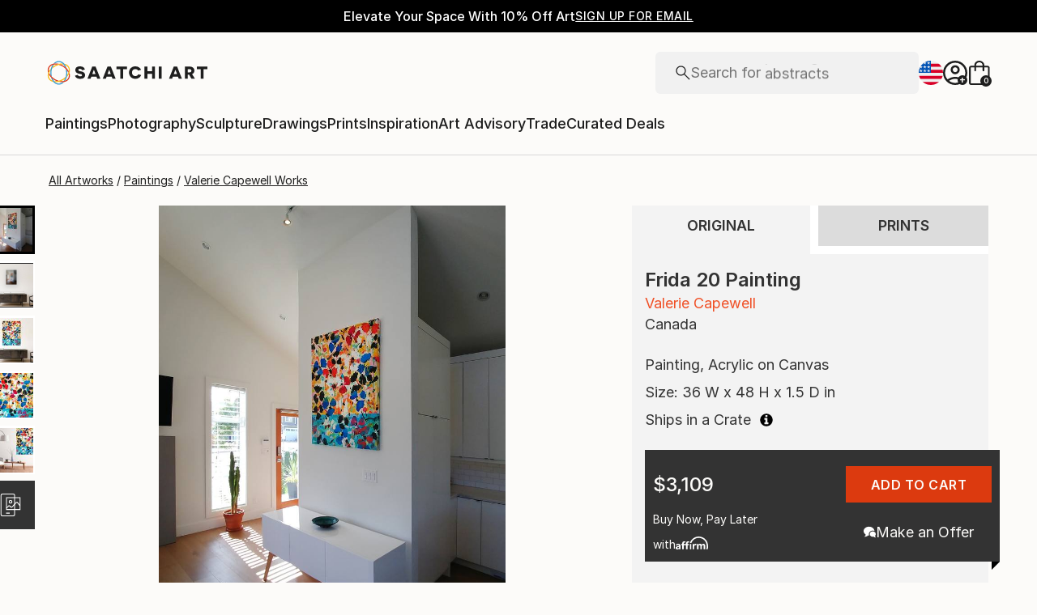

--- FILE ---
content_type: text/html; charset=utf-8
request_url: https://www.saatchiart.com/art/Painting-Frida-20/642835/6184315/view
body_size: 44618
content:
<!DOCTYPE html><html lang="en"><head><meta charSet="utf-8"/><title>Frida 20 Painting by Valerie Capewell | Saatchi Art</title><meta name="viewport" content="width=device-width, initial-scale=1.0, maximum-scale=5.0"/><meta name="description" content="Saatchi Art is pleased to offer the painting, &quot;Frida 20,&quot; by Valerie Capewell, available for purchase at $3,109 USD. Original Painting: Acrylic on Canvas. Size is 48 H x 36 W x 1.5 in."/><meta property="og:site_name" content="Saatchi Art"/><meta property="og:type" content="product"/><meta property="og:image" content="https://images.saatchiart.com/saatchi/642835/art/6184315/5254099-HSC00001-7.jpg"/><meta property="og:title" content="Frida 20 Painting by Valerie Capewell | Saatchi Art"/><meta property="og:description" content="Saatchi Art is pleased to offer the painting, &quot;Frida 20,&quot; by Valerie Capewell, available for purchase at $3,109 USD. Original Painting: Acrylic on Canvas. Size is 48 H x 36 W x 1.5 in."/><meta property="og:url" content="https://www.saatchiart.com/art/Painting-Frida-20/642835/6184315/view"/><meta property="og:locale" content="en-us"/><meta property="og:locale:alternate" content="en_us"/><meta property="og:availability" content="instock"/><meta property="product:price:currency" content="USD"/><meta property="product:price:amount" content="3109"/><meta name="robots" content="max-image-preview:large, noai, noimageai"/><link rel="canonical" href="https://www.saatchiart.com/art/Painting-Frida-20/642835/6184315/view"/><link rel="alternate" href="https://www.saatchiart.com/art/Painting-Frida-20/642835/6184315/view" hrefLang="x-default"/><link rel="alternate" href="https://www.saatchiart.com/en-au/art/Painting-Frida-20/642835/6184315/view" hrefLang="en-au"/><link rel="alternate" href="https://www.saatchiart.com/en-at/art/Painting-Frida-20/642835/6184315/view" hrefLang="en-at"/><link rel="alternate" href="https://www.saatchiart.com/en-bh/art/Painting-Frida-20/642835/6184315/view" hrefLang="en-bh"/><link rel="alternate" href="https://www.saatchiart.com/en-be/art/Painting-Frida-20/642835/6184315/view" hrefLang="en-be"/><link rel="alternate" href="https://www.saatchiart.com/en-br/art/Painting-Frida-20/642835/6184315/view" hrefLang="en-br"/><link rel="alternate" href="https://www.saatchiart.com/en-bn/art/Painting-Frida-20/642835/6184315/view" hrefLang="en-bn"/><link rel="alternate" href="https://www.saatchiart.com/en-bg/art/Painting-Frida-20/642835/6184315/view" hrefLang="en-bg"/><link rel="alternate" href="https://www.saatchiart.com/en-ca/art/Painting-Frida-20/642835/6184315/view" hrefLang="en-ca"/><link rel="alternate" href="https://www.saatchiart.com/en-ky/art/Painting-Frida-20/642835/6184315/view" hrefLang="en-ky"/><link rel="alternate" href="https://www.saatchiart.com/en-cl/art/Painting-Frida-20/642835/6184315/view" hrefLang="en-cl"/><link rel="alternate" href="https://www.saatchiart.com/en-cn/art/Painting-Frida-20/642835/6184315/view" hrefLang="en-cn"/><link rel="alternate" href="https://www.saatchiart.com/en-co/art/Painting-Frida-20/642835/6184315/view" hrefLang="en-co"/><link rel="alternate" href="https://www.saatchiart.com/en-hr/art/Painting-Frida-20/642835/6184315/view" hrefLang="en-hr"/><link rel="alternate" href="https://www.saatchiart.com/en-cy/art/Painting-Frida-20/642835/6184315/view" hrefLang="en-cy"/><link rel="alternate" href="https://www.saatchiart.com/en-cz/art/Painting-Frida-20/642835/6184315/view" hrefLang="en-cz"/><link rel="alternate" href="https://www.saatchiart.com/en-dk/art/Painting-Frida-20/642835/6184315/view" hrefLang="en-dk"/><link rel="alternate" href="https://www.saatchiart.com/en-do/art/Painting-Frida-20/642835/6184315/view" hrefLang="en-do"/><link rel="alternate" href="https://www.saatchiart.com/en-ee/art/Painting-Frida-20/642835/6184315/view" hrefLang="en-ee"/><link rel="alternate" href="https://www.saatchiart.com/en-fi/art/Painting-Frida-20/642835/6184315/view" hrefLang="en-fi"/><link rel="alternate" href="https://www.saatchiart.com/en-fr/art/Painting-Frida-20/642835/6184315/view" hrefLang="en-fr"/><link rel="alternate" href="https://www.saatchiart.com/en-de/art/Painting-Frida-20/642835/6184315/view" hrefLang="en-de"/><link rel="alternate" href="https://www.saatchiart.com/en-gr/art/Painting-Frida-20/642835/6184315/view" hrefLang="en-gr"/><link rel="alternate" href="https://www.saatchiart.com/en-gt/art/Painting-Frida-20/642835/6184315/view" hrefLang="en-gt"/><link rel="alternate" href="https://www.saatchiart.com/en-ht/art/Painting-Frida-20/642835/6184315/view" hrefLang="en-ht"/><link rel="alternate" href="https://www.saatchiart.com/en-hk/art/Painting-Frida-20/642835/6184315/view" hrefLang="en-hk"/><link rel="alternate" href="https://www.saatchiart.com/en-hu/art/Painting-Frida-20/642835/6184315/view" hrefLang="en-hu"/><link rel="alternate" href="https://www.saatchiart.com/en-is/art/Painting-Frida-20/642835/6184315/view" hrefLang="en-is"/><link rel="alternate" href="https://www.saatchiart.com/en-in/art/Painting-Frida-20/642835/6184315/view" hrefLang="en-in"/><link rel="alternate" href="https://www.saatchiart.com/en-id/art/Painting-Frida-20/642835/6184315/view" hrefLang="en-id"/><link rel="alternate" href="https://www.saatchiart.com/en-ie/art/Painting-Frida-20/642835/6184315/view" hrefLang="en-ie"/><link rel="alternate" href="https://www.saatchiart.com/en-il/art/Painting-Frida-20/642835/6184315/view" hrefLang="en-il"/><link rel="alternate" href="https://www.saatchiart.com/en-it/art/Painting-Frida-20/642835/6184315/view" hrefLang="en-it"/><link rel="alternate" href="https://www.saatchiart.com/en-jp/art/Painting-Frida-20/642835/6184315/view" hrefLang="en-jp"/><link rel="alternate" href="https://www.saatchiart.com/en-je/art/Painting-Frida-20/642835/6184315/view" hrefLang="en-je"/><link rel="alternate" href="https://www.saatchiart.com/en-jo/art/Painting-Frida-20/642835/6184315/view" hrefLang="en-jo"/><link rel="alternate" href="https://www.saatchiart.com/en-ke/art/Painting-Frida-20/642835/6184315/view" hrefLang="en-ke"/><link rel="alternate" href="https://www.saatchiart.com/en-kw/art/Painting-Frida-20/642835/6184315/view" hrefLang="en-kw"/><link rel="alternate" href="https://www.saatchiart.com/en-lv/art/Painting-Frida-20/642835/6184315/view" hrefLang="en-lv"/><link rel="alternate" href="https://www.saatchiart.com/en-lb/art/Painting-Frida-20/642835/6184315/view" hrefLang="en-lb"/><link rel="alternate" href="https://www.saatchiart.com/en-lt/art/Painting-Frida-20/642835/6184315/view" hrefLang="en-lt"/><link rel="alternate" href="https://www.saatchiart.com/en-lu/art/Painting-Frida-20/642835/6184315/view" hrefLang="en-lu"/><link rel="alternate" href="https://www.saatchiart.com/en-my/art/Painting-Frida-20/642835/6184315/view" hrefLang="en-my"/><link rel="alternate" href="https://www.saatchiart.com/en-mt/art/Painting-Frida-20/642835/6184315/view" hrefLang="en-mt"/><link rel="alternate" href="https://www.saatchiart.com/en-mx/art/Painting-Frida-20/642835/6184315/view" hrefLang="en-mx"/><link rel="alternate" href="https://www.saatchiart.com/en-nl/art/Painting-Frida-20/642835/6184315/view" hrefLang="en-nl"/><link rel="alternate" href="https://www.saatchiart.com/en-nz/art/Painting-Frida-20/642835/6184315/view" hrefLang="en-nz"/><link rel="alternate" href="https://www.saatchiart.com/en-ng/art/Painting-Frida-20/642835/6184315/view" hrefLang="en-ng"/><link rel="alternate" href="https://www.saatchiart.com/en-no/art/Painting-Frida-20/642835/6184315/view" hrefLang="en-no"/><link rel="alternate" href="https://www.saatchiart.com/en-pe/art/Painting-Frida-20/642835/6184315/view" hrefLang="en-pe"/><link rel="alternate" href="https://www.saatchiart.com/en-ph/art/Painting-Frida-20/642835/6184315/view" hrefLang="en-ph"/><link rel="alternate" href="https://www.saatchiart.com/en-pl/art/Painting-Frida-20/642835/6184315/view" hrefLang="en-pl"/><link rel="alternate" href="https://www.saatchiart.com/en-pt/art/Painting-Frida-20/642835/6184315/view" hrefLang="en-pt"/><link rel="alternate" href="https://www.saatchiart.com/en-pr/art/Painting-Frida-20/642835/6184315/view" hrefLang="en-pr"/><link rel="alternate" href="https://www.saatchiart.com/en-qa/art/Painting-Frida-20/642835/6184315/view" hrefLang="en-qa"/><link rel="alternate" href="https://www.saatchiart.com/en-ro/art/Painting-Frida-20/642835/6184315/view" hrefLang="en-ro"/><link rel="alternate" href="https://www.saatchiart.com/en-sa/art/Painting-Frida-20/642835/6184315/view" hrefLang="en-sa"/><link rel="alternate" href="https://www.saatchiart.com/en-sg/art/Painting-Frida-20/642835/6184315/view" hrefLang="en-sg"/><link rel="alternate" href="https://www.saatchiart.com/en-sk/art/Painting-Frida-20/642835/6184315/view" hrefLang="en-sk"/><link rel="alternate" href="https://www.saatchiart.com/en-si/art/Painting-Frida-20/642835/6184315/view" hrefLang="en-si"/><link rel="alternate" href="https://www.saatchiart.com/en-za/art/Painting-Frida-20/642835/6184315/view" hrefLang="en-za"/><link rel="alternate" href="https://www.saatchiart.com/en-kr/art/Painting-Frida-20/642835/6184315/view" hrefLang="en-kr"/><link rel="alternate" href="https://www.saatchiart.com/en-es/art/Painting-Frida-20/642835/6184315/view" hrefLang="en-es"/><link rel="alternate" href="https://www.saatchiart.com/en-se/art/Painting-Frida-20/642835/6184315/view" hrefLang="en-se"/><link rel="alternate" href="https://www.saatchiart.com/en-ch/art/Painting-Frida-20/642835/6184315/view" hrefLang="en-ch"/><link rel="alternate" href="https://www.saatchiart.com/en-tw/art/Painting-Frida-20/642835/6184315/view" hrefLang="en-tw"/><link rel="alternate" href="https://www.saatchiart.com/en-th/art/Painting-Frida-20/642835/6184315/view" hrefLang="en-th"/><link rel="alternate" href="https://www.saatchiart.com/en-tt/art/Painting-Frida-20/642835/6184315/view" hrefLang="en-tt"/><link rel="alternate" href="https://www.saatchiart.com/en-tr/art/Painting-Frida-20/642835/6184315/view" hrefLang="en-tr"/><link rel="alternate" href="https://www.saatchiart.com/en-vi/art/Painting-Frida-20/642835/6184315/view" hrefLang="en-vi"/><link rel="alternate" href="https://www.saatchiart.com/en-ae/art/Painting-Frida-20/642835/6184315/view" hrefLang="en-ae"/><link rel="alternate" href="https://www.saatchiart.com/en-gb/art/Painting-Frida-20/642835/6184315/view" hrefLang="en-gb"/><link rel="alternate" href="https://www.saatchiart.com/art/Painting-Frida-20/642835/6184315/view" hrefLang="en-us"/><link rel="alternate" href="https://www.saatchiart.com/en-uy/art/Painting-Frida-20/642835/6184315/view" hrefLang="en-uy"/><link rel="alternate" href="https://www.saatchiart.com/en-vn/art/Painting-Frida-20/642835/6184315/view" hrefLang="en-vn"/><link rel="preload" fetchPriority="high" as="image" href="https://images.saatchiart.com/saatchi/642835/art/6184315/5254099-HSC00001-7.jpg"/><meta name="next-head-count" content="93"/><link rel="shortcut icon" href="/favicon.ico"/><meta http-equiv="x-ua-compatible" content="ie=edge"/><meta name="google-site-verification" content="D0TrMFxM-EpPQHRE3_NhEkyr18KTU2oAKWthx_UiPEw"/><meta name="p:domain_verify" content="a4a757960617d67430cc04a93e1d4224"/><meta name="fb:app_id" content="210151261128009"/><link rel="dns-prefetch" href="//www.saatchiart.com"/><link rel="preconnect" href="https://cloudfront.net/" crossorigin="anonymous"/><link rel="preconnect" href="https://www.google-analytics.com" crossorigin="anonymous"/><link rel="preconnect" href="https://www.googletagmanager.com" crossorigin="anonymous"/><link rel="preconnect" href="https://api.visii.com/" crossorigin="anonymous"/><link rel="preload" href="https://www.saatchiart.com/saatchi-general/static/fonts/Inter-Regular.woff2" as="font" type="font/woff2" crossorigin="anonymous"/><link rel="preload" href="https://www.saatchiart.com/saatchi-general/static/fonts/Inter-Medium.woff2" as="font" type="font/woff2" crossorigin="anonymous"/><link rel="preload" href="https://www.saatchiart.com/saatchi-general/static/fonts/Inter-SemiBold.woff2" as="font" type="font/woff2" crossorigin="anonymous"/><link rel="preload" href="https://www.saatchiart.com/saatchi-general/static/fonts/Inter-Light.woff2" as="font" type="font/woff2" crossorigin="anonymous"/><script>dataLayer = [{"environment":"production","event":"pagetype","pagetype":"artDetail","artist country":"Canada","artist id":642835,"artist name":"Valerie Capewell","artwork id":"6184315","artwork title":"Frida 20","badges":["Artist featured in a collection"],"category":"Painting","ecommerce":{"currencyCode":"USD","detail":{"products":[{"name":"Frida 20","id":"P1-U642835-A6184315-T1","price":3109,"brand":"saatchi","category":"Painting","variant":"original","quantity":1}]}},"medium":["Acrylic"],"original availability":"forSale","price":310900,"product type":"original","sacs":0,"sku":"P1-U642835-A6184315-T1","style":["Abstract","Abstract Expressionism","Expressionism"],"subject":"Abstract"}]</script><script>(function(w,d,s,l,i){w[l]=w[l]||[];w[l].push({'gtm.start':
new Date().getTime(),event:'gtm.js'});var f=d.getElementsByTagName(s)[0],
j=d.createElement(s),dl=l!='dataLayer'?'&l='+l:'';j.async=true;j.src=
'https://www.googletagmanager.com/gtm.js?id='+i+dl;f.parentNode.insertBefore(j,f);
})(window,document,'script','dataLayer','GTM-P6ZNR6');</script><script type="text/javascript" src="//widget.trustpilot.com/bootstrap/v5/tp.widget.bootstrap.min.js" async=""></script><script src="//cdn.alby.com/apps/launcher/embed.js?brandId=474bd7da-ae8b-481b-891a-23c539975072"></script><link rel="preload" href="https://images.saatchiart.com/saatchi-general/_next/static/css/aef3c4f3a2c4a80b.css" as="style"/><link rel="stylesheet" href="https://images.saatchiart.com/saatchi-general/_next/static/css/aef3c4f3a2c4a80b.css" data-n-g=""/><link rel="preload" href="https://images.saatchiart.com/saatchi-general/_next/static/css/d9c03d4a6b1adb68.css" as="style"/><link rel="stylesheet" href="https://images.saatchiart.com/saatchi-general/_next/static/css/d9c03d4a6b1adb68.css" data-n-p=""/><link rel="preload" href="https://images.saatchiart.com/saatchi-general/_next/static/css/b6d67ac10b035741.css" as="style"/><link rel="stylesheet" href="https://images.saatchiart.com/saatchi-general/_next/static/css/b6d67ac10b035741.css"/><noscript data-n-css=""></noscript><script defer="" nomodule="" src="https://images.saatchiart.com/saatchi-general/_next/static/chunks/polyfills-c67a75d1b6f99dc8.js"></script><script defer="" src="https://images.saatchiart.com/saatchi-general/_next/static/chunks/6358.848463b42323ba2a.js"></script><script defer="" src="https://images.saatchiart.com/saatchi-general/_next/static/chunks/3049.47929fb2488c3e6b.js"></script><script defer="" src="https://images.saatchiart.com/saatchi-general/_next/static/chunks/navigation.fba9eec5e862f1a0.js"></script><script src="https://images.saatchiart.com/saatchi-general/_next/static/chunks/webpack-c8e461799e240901.js" defer=""></script><script src="https://images.saatchiart.com/saatchi-general/_next/static/chunks/main-5953d963371eaa9c.js" defer=""></script><script src="https://images.saatchiart.com/saatchi-general/_next/static/chunks/pages/_app-144097442fccde66.js" defer=""></script><script src="https://images.saatchiart.com/saatchi-general/_next/static/chunks/redux-3a8d183b656d12f8.js" defer=""></script><script src="https://images.saatchiart.com/saatchi-general/_next/static/chunks/pages/saatchi/artdetail2-fdd0902e728eeb5a.js" defer=""></script><script src="https://images.saatchiart.com/saatchi-general/_next/static/jK3ezR0ntqNxuHJyAjCg6/_buildManifest.js" defer=""></script><script src="https://images.saatchiart.com/saatchi-general/_next/static/jK3ezR0ntqNxuHJyAjCg6/_ssgManifest.js" defer=""></script><style data-styled="" data-styled-version="5.2.1">.kaspml{color:#333;padding-top:var(--promo-bar-height);--mobile-header-height:56px;--promo-bar-height:56px;}/*!sc*/
@media (min-width:1170px){.kaspml{--promo-bar-height:40px;}}/*!sc*/
body[data-promo='hidden'] .sc-1tf54bo-0{padding-top:0;}/*!sc*/
@media (min-width:1000px){.kaspml{padding:0;}}/*!sc*/
data-styled.g1[id="sc-1tf54bo-0"]{content:"kaspml,"}/*!sc*/
.iYVXGF{width:100%;display:-webkit-box;display:-webkit-flex;display:-ms-flexbox;display:flex;-webkit-flex-direction:column;-ms-flex-direction:column;flex-direction:column;-webkit-undefined;-ms-flex-undefined;undefined;-webkit-undefined;-ms-flex-undefined;undefined;-webkit-undefined;-ms-flex-undefined;undefined;}/*!sc*/
.iYVXGF[data-type='quantity'][data-disabled='true']{opacity:0.6;}/*!sc*/
.iYVXGF[data-type='limited-product'] [data-disabled='true']{opacity:0.6;}/*!sc*/
.iYVXGF[data-type='price']{opacity:1;}/*!sc*/
data-styled.g7[id="sc-13l59v1-1"]{content:"iYVXGF,"}/*!sc*/
.kNUczh{width:100%;height:var(--promo-bar-height);}/*!sc*/
.kNUczh[data-promo-hide]{margin-top:calc(var(--promo-bar-height) * -1);}/*!sc*/
@media (max-width:999px){.kNUczh{height:0;}.kNUczh[data-promo-hide]{margin-top:calc(var(--promo-bar-height) * -1);}}/*!sc*/
data-styled.g17[id="sc-1auwnl8-0"]{content:"kNUczh,"}/*!sc*/
.fxmAYG{width:100%;height:var(--promo-bar-height);}/*!sc*/
@media (max-width:999px){.fxmAYG{height:0;}}/*!sc*/
@-webkit-keyframes FadeInNanoBar{.fxmAYG from{opacity:0;}.fxmAYG to{opacity:1;}}/*!sc*/
@-moz-keyframes FadeInNanoBar{.fxmAYG from{opacity:0;}.fxmAYG to{opacity:1;}}/*!sc*/
@-o-keyframes FadeInNanoBar{.fxmAYG from{opacity:0;}.fxmAYG to{opacity:1;}}/*!sc*/
@-webkit-keyframes FadeInNanoBar{from{opacity:0;}to{opacity:1;}}/*!sc*/
@keyframes FadeInNanoBar{from{opacity:0;}to{opacity:1;}}/*!sc*/
.fxmAYG [data-style='paragraph-wp']{margin:0;}/*!sc*/
.fxmAYG .wrapper{box-sizing:border-box;background:#000000;color:#ffffff;display:-webkit-box;display:-webkit-flex;display:-ms-flexbox;display:flex;-webkit-box-pack:center;-webkit-justify-content:center;-ms-flex-pack:center;justify-content:center;-webkit-align-items:center;-webkit-box-align:center;-ms-flex-align:center;align-items:center;width:100%;height:var(--promo-bar-height);padding:8px 40px;}/*!sc*/
@media (max-width:999px){.fxmAYG .wrapper{--promo-bar-height:56px;padding:8px 16px;}}/*!sc*/
@media (min-width:1000px) and (max-width:1170px){.fxmAYG .wrapper{--promo-bar-height:56px;padding:8px 40px;}}/*!sc*/
.fxmAYG .wrapper .layout{display:-webkit-box;display:-webkit-flex;display:-ms-flexbox;display:flex;-webkit-flex-direction:row;-ms-flex-direction:row;flex-direction:row;-webkit-align-items:center;-webkit-box-align:center;-ms-flex-align:center;align-items:center;gap:16px;}/*!sc*/
.fxmAYG .wrapper .layout promoCta{gap:8px;}/*!sc*/
.fxmAYG .wrapper .tagline{display:-webkit-box;display:-webkit-flex;display:-ms-flexbox;display:flex;-webkit-flex:0 1 auto;-ms-flex:0 1 auto;flex:0 1 auto;}/*!sc*/
.fxmAYG .wrapper [data-section='coupon-list']{display:-webkit-box;display:-webkit-flex;display:-ms-flexbox;display:flex;-webkit-flex-direction:row;-ms-flex-direction:row;flex-direction:row;gap:16px;}/*!sc*/
@media (max-width:999px){.fxmAYG .wrapper [data-section='coupon-list']{gap:0;}}/*!sc*/
.fxmAYG .wrapper .link a{color:#ffffff;-webkit-text-decoration:underline;text-decoration:underline;}/*!sc*/
@media (max-width:999px){.fxmAYG .wrapper .tagline{margin-bottom:10px;}.fxmAYG .wrapper [data-section='coupon-list']{width:100%;-webkit-flex-direction:column;-ms-flex-direction:column;flex-direction:column;}.fxmAYG .wrapper [data-type='item'] + [data-type='item'] [data-type='item-container']{border-top:none;border-right:1px solid #1e1e1e;border-bottom:1px solid #1e1e1e;border-left:1px solid #1e1e1e;}}/*!sc*/
.fxmAYG [data-type='countdown'] [data-type='hours']:after,.fxmAYG [data-type='countdown'] [data-type='minutes']:after{content:':';margin:0 5px;}/*!sc*/
.fxmAYG .wrapper .mobile{display:-webkit-box;display:-webkit-flex;display:-ms-flexbox;display:flex;-webkit-flex-direction:column;-ms-flex-direction:column;flex-direction:column;gap:4px;-webkit-box-pack:center;-webkit-justify-content:center;-ms-flex-pack:center;justify-content:center;-webkit-align-items:center;-webkit-box-align:center;-ms-flex-align:center;align-items:center;}/*!sc*/
.fxmAYG .wrapper .mobile .offers-toggle{position:absolute;right:16px;display:-webkit-box;display:-webkit-flex;display:-ms-flexbox;display:flex;-webkit-align-items:center;-webkit-box-align:center;-ms-flex-align:center;align-items:center;cursor:pointer;}/*!sc*/
.fxmAYG .wrapper .mobile .offers-toggle .caret{cursor:pointer;-webkit-transition:-webkit-transform 0.3s;-webkit-transition:transform 0.3s;transition:transform 0.3s;-webkit-transform:rotate(180deg);-ms-transform:rotate(180deg);transform:rotate(180deg);opacity:1;}/*!sc*/
.fxmAYG .wrapper .mobile .offers-toggle .caret.show{-webkit-transform:rotate(0deg);-ms-transform:rotate(0deg);transform:rotate(0deg);}/*!sc*/
@media (min-width:999px){.fxmAYG .wrapper .layout{display:-webkit-box;display:-webkit-flex;display:-ms-flexbox;display:flex;}.fxmAYG .wrapper .mobile{display:none;}}/*!sc*/
@media (max-width:999px){.fxmAYG .wrapper{height:var(--promo-bar-height);max-height:var(--promo-bar-height);position:relative;margin-top:calc(var(--promo-bar-height) * -1);z-index:1000;top:0;left:0;-webkit-flex-direction:column;-ms-flex-direction:column;flex-direction:column;}.fxmAYG .wrapper .layout{position:absolute;top:100%;right:0;z-index:10;gap:0;-webkit-flex-direction:column;-ms-flex-direction:column;flex-direction:column;-webkit-align-items:flex-start;-webkit-box-align:flex-start;-ms-flex-align:flex-start;align-items:flex-start;background:#ffffff;color:#333333;width:100%;opacity:0;-webkit-transition:opacity 0.25s ease-in-out;transition:opacity 0.25s ease-in-out;-moz-transition:opacity 0.25s ease-in-out;-webkit-transition:opacity 0.25s ease-in-out;box-shadow:0 5px 15px 0 rgba(0,0,0,0.1),0 15px 15px 0 rgba(0,0,0,0.1);pointer-events:none;}.fxmAYG .wrapper .layout.show{opacity:1;pointer-events:initial;}.fxmAYG .wrapper .layout.show > *{color:#333333;}.fxmAYG .wrapper .mobile{width:100%;display:-webkit-box;display:-webkit-flex;display:-ms-flexbox;display:flex;}}/*!sc*/
.fxmAYG .mobile-navigation,.fxmAYG .mobile-navigation__menu__inner,.fxmAYG .mobile-navigation__header,.fxmAYG .checkout__header,.fxmAYG .mobile-navigation__search-container{margin-top:var(--promo-bar-height);}/*!sc*/
@media (min-width:999px){.fxmAYG .checkout__header{margin-top:0px !important;}}/*!sc*/
.fxmAYG .mobile-navigation__content{height:calc(100% - var(--promo-bar-height));}/*!sc*/
@media screen and (max-width:999px){.fxmAYG form[action='/all'],.fxmAYG form[action='/all'] + div,.fxmAYG div[role='button'][data-reactid='15']{margin-top:var(--promo-bar-height);}.fxmAYG div[data-reactid='20']{padding-top:80px;}.fxmAYG div[data-reactid='547']{top:var(--promo-bar-height);z-index:2 !important;}.fxmAYG nav:not([data-section='main-navigation']) > div > div:first-child > div:nth-child(2),.fxmAYG nav > div > form,.fxmAYG nav > div > form ~ div{margin-top:var(--promo-bar-height) !important;}.fxmAYG .checkout__container{margin-top:120px;}}/*!sc*/
data-styled.g18[id="sc-1auwnl8-1"]{content:"fxmAYG,"}/*!sc*/
.iIikxv{position:relative;-webkit-box-pack:justify;-webkit-justify-content:space-between;-ms-flex-pack:justify;justify-content:space-between;-webkit-flex:1;-ms-flex:1;flex:1;width:100%;min-height:400px;}/*!sc*/
.iIikxv[data-app='artdetail']{width:100%;max-width:1160px;margin:0 auto;}/*!sc*/
@media (max-width:1024px){.iIikxv[data-app='artdetail']{max-width:770px;}}/*!sc*/
.iIikxv[data-app='artdetail'] [data-section='carousel']{height:auto;}/*!sc*/
.iIikxv[data-app='artdetail'] [data-section='artist-carousel']{margin-top:72px;height:auto;}/*!sc*/
@media (max-width:1256px){.iIikxv[data-app='artdetail'] [data-section='artist-carousel']{padding:0 15px;}}/*!sc*/
@media (max-width:992px){.iIikxv[data-app='artdetail'] [data-section='artist-carousel']{margin-top:30px;}}/*!sc*/
.iIikxv[data-app='artdetail'] [data-section='artist-carousel'] [data-type='artist-carousel-title']{margin-bottom:32px;}/*!sc*/
@media (max-width:992px){.iIikxv[data-app='artdetail'] [data-section='artist-carousel'] [data-type='artist-carousel-title']{margin-bottom:16px;}}/*!sc*/
.iIikxv[data-app='artdetail'] [data-section='reference-line']{display:-webkit-box;display:-webkit-flex;display:-ms-flexbox;display:flex;-webkit-flex-direction:column;-ms-flex-direction:column;flex-direction:column;-webkit-align-items:center;-webkit-box-align:center;-ms-flex-align:center;align-items:center;-webkit-box-pack:center;-webkit-justify-content:center;-ms-flex-pack:center;justify-content:center;height:1px;background:none;width:100%;-webkit-order:3;-ms-flex-order:3;order:3;}/*!sc*/
.iIikxv[data-app='artdetail'] [data-section='rec-carousel']{margin-top:72px;height:auto;-webkit-order:5;-ms-flex-order:5;order:5;}/*!sc*/
@media (max-width:1256px){.iIikxv[data-app='artdetail'] [data-section='rec-carousel']{padding:0 15px;}}/*!sc*/
@media (max-width:992px){.iIikxv[data-app='artdetail'] [data-section='rec-carousel']{margin-top:30px;}}/*!sc*/
.iIikxv[data-app='artdetail'] [data-section='rec-carousel'][data-style='change-order']{-webkit-order:1;-ms-flex-order:1;order:1;}/*!sc*/
.iIikxv[data-app='artdetail'] [data-section='rec-carousel'] [data-type='rec-carousel-title']{margin-bottom:32px;}/*!sc*/
@media (max-width:992px){.iIikxv[data-app='artdetail'] [data-section='rec-carousel'] [data-type='rec-carousel-title']{margin-bottom:16px;}}/*!sc*/
.iIikxv[data-app='artdetail'] [data-section='visii-carousel']{margin-top:72px;height:auto;-webkit-order:4;-ms-flex-order:4;order:4;}/*!sc*/
.iIikxv[data-app='artdetail'] [data-section='visii-carousel'][data-style='change-order']{-webkit-order:0;-ms-flex-order:0;order:0;}/*!sc*/
@media (max-width:1256px){.iIikxv[data-app='artdetail'] [data-section='visii-carousel']{padding:0 15px;}}/*!sc*/
@media (max-width:992px){.iIikxv[data-app='artdetail'] [data-section='visii-carousel']{margin-top:40px;}}/*!sc*/
.iIikxv[data-app='artdetail'] [data-section='visii-carousel'] [data-type='visii-carousel-title']{margin-bottom:32px;}/*!sc*/
@media (max-width:992px){.iIikxv[data-app='artdetail'] [data-section='visii-carousel'] [data-type='visii-carousel-title']{margin-bottom:16px;}}/*!sc*/
.iIikxv[data-app='curatorNotes']{width:100%;min-height:400px;max-width:1256px;-webkit-flex:1 1 0%;-ms-flex:1 1 0%;flex:1 1 0%;margin:0px auto;}/*!sc*/
@media (max-width:1256px){.iIikxv[data-app='curatorNotes']{padding:0 15px;}}/*!sc*/
@media (max-width:1024px){.iIikxv[data-app='curatorNotes']{max-width:770px;}}/*!sc*/
.iIikxv[data-app='account']{width:100%;min-height:400px;max-width:1256px;-webkit-flex:1 1 0%;-ms-flex:1 1 0%;flex:1 1 0%;margin:0px auto;}/*!sc*/
@media (max-width:1024px){.iIikxv[data-app='account']{max-width:770px;}}/*!sc*/
.iIikxv[data-app='account-artworks'] [data-section='email-verification-section']{padding:40px 30px;margin:0 30px;-webkit-flex:1;-ms-flex:1;flex:1;display:-webkit-box;display:-webkit-flex;display:-ms-flexbox;display:flex;-webkit-flex-direction:column;-ms-flex-direction:column;flex-direction:column;}/*!sc*/
@media (max-width:992px){.iIikxv[data-app='account-artworks'] [data-section='email-verification-section']{padding:24px 15px 0;margin:0 15px;}}/*!sc*/
.iIikxv[data-app='account-artworks'] [data-section='email-verification-section'] a{color:#dc3a0f;}/*!sc*/
.iIikxv[data-app='account-artworks'] [data-section='email-verification-section'] [data-type='title']{margin-bottom:24px;}/*!sc*/
.iIikxv[data-app='account-artworks'] [id='recaptcha']{margin-top:50px;}/*!sc*/
.iIikxv[data-app='account-artworks'] [id='recaptcha'] p,.iIikxv[data-app='account-artworks'] [id='recaptcha'] a{font-size:12px;}/*!sc*/
.iIikxv[data-app='account-artworks'] [id='recaptcha'] a{text-transform:initial;padding:0 2px;}/*!sc*/
.iIikxv[data-app='curation'] [data-type='top']{margin-bottom:30px;margin-top:15px;}/*!sc*/
data-styled.g20[id="sc-1jll5pa-0"]{content:"iIikxv,"}/*!sc*/
.fdZDEc{width:16px;height:16px;top:0.15em;position:relative;}/*!sc*/
data-styled.g21[id="sc-1we19cq-0"]{content:"fdZDEc,"}/*!sc*/
.iPcksb{width:18px;height:18px;margin-left:5px;display:inline;position:relative;top:0.15em;}/*!sc*/
data-styled.g24[id="sc-1we19cq-3"]{content:"iPcksb,"}/*!sc*/
.bqXHMM{width:15px;height:15px;}/*!sc*/
data-styled.g25[id="sc-1we19cq-4"]{content:"bqXHMM,"}/*!sc*/
.kXFQUN{margin-left:12px;width:32px;height:32px;cursor:pointer;}/*!sc*/
.kXFQUN > *{fill:#fff;}/*!sc*/
data-styled.g35[id="sc-1we19cq-14"]{content:"kXFQUN,"}/*!sc*/
.eaSMUL{width:16px;height:18px;}/*!sc*/
data-styled.g37[id="sc-1we19cq-16"]{content:"eaSMUL,"}/*!sc*/
.kGPUNf{display:-webkit-box;display:-webkit-flex;display:-ms-flexbox;display:flex;-webkit-align-items:center;-webkit-box-align:center;-ms-flex-align:center;align-items:center;-webkit-box-pack:center;-webkit-justify-content:center;-ms-flex-pack:center;justify-content:center;will-change:opacity;-webkit-transition:0.3s ease-in-out opacity;transition:0.3s ease-in-out opacity;width:180px;height:40px;background:#333;color:#fff;cursor:pointer;opacity:0.8;}/*!sc*/
.kGPUNf:hover{opacity:1;}/*!sc*/
.kGPUNf p{font-size:13px;color:#fff;margin:5px;}/*!sc*/
@media (max-width:992px){.kGPUNf{opacity:1;width:35px;height:35px;border-radius:50%;}.kGPUNf p{display:none;}}/*!sc*/
data-styled.g39[id="sc-1mt4nur-1"]{content:"kGPUNf,"}/*!sc*/
.dOqcyL{width:100%;display:block;margin:30px 0px 10px 0px;z-index:3;}/*!sc*/
@media (min-width:1024px){.dOqcyL{display:none;}}/*!sc*/
.dOqcyL [data-type='view-in-room-AR']{border:solid 1px #333333;width:100%;height:44px;background:#ffffffcc;border-radius:0;}/*!sc*/
.dOqcyL [data-type='view-in-room-AR'] p{margin:7px 0 6px 16px;color:#333333;font-size:16px;width:170px;height:19px;font-weight:bold;display:block;}/*!sc*/
data-styled.g41[id="sc-1mt4nur-3"]{content:"dOqcyL,"}/*!sc*/
.cFPtDp{width:100%;display:-webkit-box;display:-webkit-flex;display:-ms-flexbox;display:flex;-webkit-box-pack:justify;-webkit-justify-content:space-between;-ms-flex-pack:justify;justify-content:space-between;-webkit-align-items:center;-webkit-box-align:center;-ms-flex-align:center;align-items:center;-webkit-undefined;-ms-flex-undefined;undefined;-webkit-undefined;-ms-flex-undefined;undefined;}/*!sc*/
.eLFejQ{width:100%;display:-webkit-box;display:-webkit-flex;display:-ms-flexbox;display:flex;-webkit-box-pack:justify;-webkit-justify-content:space-between;-ms-flex-pack:justify;justify-content:space-between;-webkit-align-items:center;-webkit-box-align:center;-ms-flex-align:center;align-items:center;-webkit-box-pack:start;-webkit-justify-content:flex-start;-ms-flex-pack:start;justify-content:flex-start;-webkit-align-items:center;-webkit-box-align:center;-ms-flex-align:center;align-items:center;}/*!sc*/
data-styled.g42[id="sc-1nscx2h-0"]{content:"cFPtDp,eLFejQ,"}/*!sc*/
.hJdmeY{width:100%;display:-webkit-box;display:-webkit-flex;display:-ms-flexbox;display:flex;-webkit-flex-direction:column;-ms-flex-direction:column;flex-direction:column;-webkit-undefined;-ms-flex-undefined;undefined;-webkit-undefined;-ms-flex-undefined;undefined;}/*!sc*/
.hJdmeY .sc-1mt4nur-2 ~ p{margin-bottom:-35px;}/*!sc*/
data-styled.g43[id="sc-1nscx2h-1"]{content:"hJdmeY,"}/*!sc*/
.cgBgPs{position:relative;width:100%;height:100%;min-height:200px;}/*!sc*/
.cgBgPs[data-type='thumb']{min-height:unset;}/*!sc*/
.cgBgPs > .sc-1nscx2h-1{position:absolute;top:38%;left:50%;-webkit-transform:translate(-50%,-50%);-ms-transform:translate(-50%,-50%);transform:translate(-50%,-50%);z-index:1;}/*!sc*/
data-styled.g56[id="sc-nwzxjk-2"]{content:"cgBgPs,"}/*!sc*/
.ivDeIt{width:100%;height:100%;object-fit:contain;}/*!sc*/
data-styled.g57[id="sc-nwzxjk-3"]{content:"ivDeIt,"}/*!sc*/
.ijDuXO{background:#ffffff;position:absolute;width:13px;top:32%;left:50%;-webkit-transform:translate(-50%,-50%);-ms-transform:translate(-50%,-50%);transform:translate(-50%,-50%);z-index:1;box-shadow:0px 1px 5px 2px #cccccc;}/*!sc*/
data-styled.g58[id="sc-nwzxjk-4"]{content:"ijDuXO,"}/*!sc*/
.jnPzXX{text-align:center;}/*!sc*/
data-styled.g83[id="sc-8tqy6w-3"]{content:"jnPzXX,"}/*!sc*/
.eprBTp{background:#DC3A0F;color:#ffffff;font-weight:bold;font-size:18px;width:250px;height:45px;text-align:center;display:-webkit-box;display:-webkit-flex;display:-ms-flexbox;display:flex;-webkit-box-pack:center;-webkit-justify-content:center;-ms-flex-pack:center;justify-content:center;-webkit-align-items:center;-webkit-box-align:center;-ms-flex-align:center;align-items:center;border:none;cursor:pointer;gap:12px;}/*!sc*/
.eprBTp[data-button='mao']{color:#fcfbf9;width:180px;font-size:12px;white-space:nowrap;background:transparent;border:1px solid transparent;}/*!sc*/
.eprBTp[data-button='mao'] svg{fill:#fff;}/*!sc*/
data-styled.g84[id="sc-8tqy6w-4"]{content:"eprBTp,"}/*!sc*/
.noVCa{background:#DC3A0F;color:#ffffff;border:none;cursor:pointer;width:250px;height:45px;display:-webkit-box;display:-webkit-flex;display:-ms-flexbox;display:flex;-webkit-box-pack:center;-webkit-justify-content:center;-ms-flex-pack:center;justify-content:center;-webkit-align-items:center;-webkit-box-align:center;-ms-flex-align:center;align-items:center;}/*!sc*/
.noVCa[data-button='add-to-cart']{width:180px;color:#fcfbf9;margin:10px 0 10px 10px;}/*!sc*/
.noVCa[data-button='view-more']{color:#ffffff;margin:10px 0;}/*!sc*/
.noVCa[data-button='reserved']{font-size:11px;font-weight:normal;color:#ffffff;width:70px;height:30px;}/*!sc*/
.noVCa[data-button='mao']{color:#ffffff;width:180px;font-size:12px;white-space:nowrap;background:transparent;border:1px solid transparent;}/*!sc*/
.noVCa[data-button='mao'] svg{margin-right:5px;fill:#fff;}/*!sc*/
.noVCa[data-button='mao-blue']{background:transparent;color:#39c;font-size:17px;font-weight:normal;height:35px;cursor:pointer;}/*!sc*/
.noVCa[data-button='mao-blue'] .fa{display:none;}/*!sc*/
data-styled.g85[id="sc-8tqy6w-5"]{content:"noVCa,"}/*!sc*/
.dqkbWV{margin:24px 0;padding:10px;width:calc(100% + 30px);min-height:80px;background:#333333;color:#fcfbf9;position:relative;}/*!sc*/
.dqkbWV:after{content:'';position:absolute;display:block;border-style:solid;border-color:#000 transparent transparent #000;border-width:5px;bottom:-10px;right:0;}/*!sc*/
.dqkbWV .sc-1nscx2h-1{background:transparent;padding:0;margin:0;}/*!sc*/
.dqkbWV .sc-1nscx2h-1:first-child{padding-right:0;}/*!sc*/
.dqkbWV .sc-1nscx2h-1:last-child{padding-left:0;}/*!sc*/
.dqkbWV span{color:#fff;font-weight:normal;}/*!sc*/
.dqkbWV[data-status='forSale']{-webkit-flex-direction:column;-ms-flex-direction:column;flex-direction:column;-webkit-box-pack:justify-content;-webkit-justify-content:justify-content;-ms-flex-pack:justify-content;justify-content:justify-content;}/*!sc*/
.dqkbWV[data-status='forSale'] .sc-1nscx2h-1 + .sc-1nscx2h-1{-webkit-align-items:center;-webkit-box-align:center;-ms-flex-align:center;align-items:center;}/*!sc*/
.dqkbWV[data-status='notForSale']{-webkit-box-pack:center;-webkit-justify-content:center;-ms-flex-pack:center;justify-content:center;-webkit-align-items:center;-webkit-box-align:center;-ms-flex-align:center;align-items:center;min-height:50px;}/*!sc*/
.dqkbWV[data-status='soldOut']{-webkit-flex-direction:column;-ms-flex-direction:column;flex-direction:column;-webkit-box-pack:center;-webkit-justify-content:center;-ms-flex-pack:center;justify-content:center;-webkit-align-items:center;-webkit-box-align:center;-ms-flex-align:center;align-items:center;text-align:center;}/*!sc*/
.dqkbWV[data-status='soldOut'] .sc-8tqy6w-8{margin:0 auto 10px;}/*!sc*/
.dqkbWV[data-status='reserved']{-webkit-flex-direction:row;-ms-flex-direction:row;flex-direction:row;-webkit-box-pack:justify;-webkit-justify-content:space-between;-ms-flex-pack:justify;justify-content:space-between;-webkit-align-items:center;-webkit-box-align:center;-ms-flex-align:center;align-items:center;min-height:50px;}/*!sc*/
.dqkbWV[data-status='reserved'] span{font-size:16px;margin-left:12px;}/*!sc*/
.dqkbWV[data-type='print']{-webkit-box-pack:justify;-webkit-justify-content:space-between;-ms-flex-pack:justify;justify-content:space-between;-webkit-align-items:center;-webkit-box-align:center;-ms-flex-align:center;align-items:center;}/*!sc*/
.dqkbWV[data-type='print'] .sc-1nscx2h-1{width:auto;}/*!sc*/
.dqkbWV .affirm-product-modal{-webkit-align-self:flex-end;-ms-flex-item-align:end;align-self:flex-end;display:block;padding:0;text-align:left;}/*!sc*/
.dqkbWV .affirm-product-modal [data-type='affirm-logo']{display:-webkit-box;display:-webkit-flex;display:-ms-flexbox;display:flex;gap:5px;margin-top:5px;}/*!sc*/
.dqkbWV .affirm-product-modal [data-type='affirm-logo'] span{margin:0;}/*!sc*/
data-styled.g89[id="sc-8tqy6w-9"]{content:"dqkbWV,"}/*!sc*/
.cWFpIu{-webkit-box-pack:justify;-webkit-justify-content:space-between;-ms-flex-pack:justify;justify-content:space-between;background:#ffffff;}/*!sc*/
.cWFpIu a{height:60px;width:50%;display:-webkit-box;display:-webkit-flex;display:-ms-flexbox;display:flex;-webkit-box-pack:center;-webkit-justify-content:center;-ms-flex-pack:center;justify-content:center;-webkit-align-items:center;-webkit-box-align:center;-ms-flex-align:center;align-items:center;background:#ffffff;-webkit-text-decoration:none;text-decoration:none;}/*!sc*/
.cWFpIu a:focus{outline:none;}/*!sc*/
.cWFpIu [data-type='tab-title']{display:-webkit-box;display:-webkit-flex;display:-ms-flexbox;display:flex;-webkit-box-pack:center;-webkit-justify-content:center;-ms-flex-pack:center;justify-content:center;-webkit-align-items:center;-webkit-box-align:center;-ms-flex-align:center;align-items:center;width:100%;height:100%;padding:0;background:#f3f3f3;padding:0 0 10px;color:#333;}/*!sc*/
@media (max-width:992px){.cWFpIu [data-type='tab-title'] h6{text-transform:uppercase;}}/*!sc*/
.cWFpIu[data-tab='prints'] a:first-child [data-type='tab-title'],.cWFpIu[data-tab='limited'] a:first-child [data-type='tab-title'],.cWFpIu[data-tab='open'] a:first-child [data-type='tab-title']{background-color:#dcdcdc;height:50px;padding:0;margin:0 10px 10px 0;}/*!sc*/
.cWFpIu[data-tab='prints'] a:first-child [data-type='tab-title']:hover,.cWFpIu[data-tab='limited'] a:first-child [data-type='tab-title']:hover,.cWFpIu[data-tab='open'] a:first-child [data-type='tab-title']:hover{background-color:#e9e9e9;}/*!sc*/
.cWFpIu[data-tab='original'] a:last-child [data-type='tab-title']{background-color:#dcdcdc;height:50px;padding:0;margin:0 0 10px 10px;}/*!sc*/
.cWFpIu[data-tab='original'] a:last-child [data-type='tab-title']:hover{background-color:#e9e9e9;}/*!sc*/
data-styled.g90[id="sc-8tqy6w-10"]{content:"cWFpIu,"}/*!sc*/
.gpUgJk{display:-webkit-box;display:-webkit-flex;display:-ms-flexbox;display:flex;-webkit-flex-direction:column;-ms-flex-direction:column;flex-direction:column;gap:8px;}/*!sc*/
.gpUgJk [data-type='reason-to-buy-item-container']{display:-webkit-box;display:-webkit-flex;display:-ms-flexbox;display:flex;-webkit-box-pack:start;-webkit-justify-content:flex-start;-ms-flex-pack:start;justify-content:flex-start;-webkit-align-items:center;-webkit-box-align:center;-ms-flex-align:center;align-items:center;}/*!sc*/
.gpUgJk [data-type='trustpilot-container']{display:-webkit-box;display:-webkit-flex;display:-ms-flexbox;display:flex;-webkit-box-pack:start;-webkit-justify-content:flex-start;-ms-flex-pack:start;justify-content:flex-start;-webkit-align-items:center;-webkit-box-align:center;-ms-flex-align:center;align-items:center;gap:4px;}/*!sc*/
.gpUgJk [data-type='trustpilot-container'] [data-type='trustpilot-stars-container']{display:-webkit-box;display:-webkit-flex;display:-ms-flexbox;display:flex;-webkit-box-pack:start;-webkit-justify-content:flex-start;-ms-flex-pack:start;justify-content:flex-start;-webkit-align-items:center;-webkit-box-align:center;-ms-flex-align:center;align-items:center;gap:2px;}/*!sc*/
data-styled.g91[id="sc-8tqy6w-11"]{content:"gpUgJk,"}/*!sc*/
.fytNIl{background:#ffffff;-webkit-box-pack:center;-webkit-justify-content:center;-ms-flex-pack:center;justify-content:center;align:items:flex-center;margin:10px 0 5px;}/*!sc*/
.fytNIl[data-meta]{-webkit-flex-direction:row;-ms-flex-direction:row;flex-direction:row;background:unset;-webkit-box-pack:unset;-webkit-justify-content:unset;-ms-flex-pack:unset;justify-content:unset;align:unset;margin:10px 0 5px;}/*!sc*/
.fytNIl[data-meta] span{font-size:16px;line-height:24px;-webkit-letter-spacing:0.02em;-moz-letter-spacing:0.02em;-ms-letter-spacing:0.02em;letter-spacing:0.02em;color:#000;}/*!sc*/
.fytNIl[data-meta] span:first-child{padding-right:6px;}/*!sc*/
.fytNIl[data-meta] a{width:37px;padding-left:2px;-webkit-box-pack:start;-webkit-justify-content:flex-start;-ms-flex-pack:start;justify-content:flex-start;}/*!sc*/
data-styled.g94[id="sc-8tqy6w-14"]{content:"fytNIl,"}/*!sc*/
.QFlkS{display:-webkit-box;display:-webkit-flex;display:-ms-flexbox;display:flex;max-height:24px;margin:20px 0 30px;}/*!sc*/
.QFlkS[data-meta]{margin:24px 0px 8px 0px;-webkit-flex-direction:row-reverse;-ms-flex-direction:row-reverse;flex-direction:row-reverse;}/*!sc*/
@media (max-width:992px){.QFlkS[data-meta]{margin:16px 0px 0px 0px;display:none;}}/*!sc*/
.QFlkS[data-meta][data-context='gallery']{display:none;}/*!sc*/
@media (max-width:992px){.QFlkS[data-meta][data-context='gallery']{display:-webkit-box;display:-webkit-flex;display:-ms-flexbox;display:flex;}}/*!sc*/
.QFlkS .sc-8tqy6w-14{width:50%;padding:15px;}/*!sc*/
.QFlkS .sc-8tqy6w-14:first-child{margin-right:5px;}/*!sc*/
.QFlkS .sc-8tqy6w-14:last-child{margin-left:5px;}/*!sc*/
.QFlkS[data-meta] .sc-8tqy6w-14:first-child{margin-right:unset;margin-left:5px;-webkit-box-pack:end;-webkit-justify-content:flex-end;-ms-flex-pack:end;justify-content:flex-end;padding:0 15px;}/*!sc*/
.QFlkS[data-meta] .sc-8tqy6w-14:first-child[data-type='views']{padding-right:5px;}/*!sc*/
@media (max-width:768px){.QFlkS[data-meta] .sc-8tqy6w-14:first-child[data-type='views']{padding-right:0;}}/*!sc*/
.QFlkS[data-meta] .sc-8tqy6w-14:last-child{margin-left:unset;margin-right:5px;-webkit-box-pack:start;-webkit-justify-content:flex-start;-ms-flex-pack:start;justify-content:flex-start;-webkit-align-items:center;-webkit-box-align:center;-ms-flex-align:center;align-items:center;padding:0 15px;}/*!sc*/
.QFlkS[data-meta] .sc-8tqy6w-14:last-child[data-type='favorite']{padding-left:0;}/*!sc*/
.QFlkS[data-meta] .sc-8tqy6w-14:last-child [data-type='action']{background:unset;padding-left:0;z-index:4;}/*!sc*/
.QFlkS[data-meta] .sc-8tqy6w-14:last-child [data-type='action'] svg path{fill:#fff;stroke:#666;}/*!sc*/
.QFlkS[data-meta] .sc-8tqy6w-14:last-child [data-type='action'] svg[data-favorite] path{fill:#ef542c;stroke:#ef542c;}/*!sc*/
@media (min-width:768px){.QFlkS[data-meta] .sc-8tqy6w-14:last-child [data-type='action'] svg:hover path{fill:#ef542c;stroke:#ef542c;}}/*!sc*/
data-styled.g95[id="sc-8tqy6w-15"]{content:"QFlkS,"}/*!sc*/
.kytrmH{margin-top:8px;cursor:pointer;}/*!sc*/
.kytrmH a{-webkit-transition:0.3s ease-in-out color;transition:0.3s ease-in-out color;}/*!sc*/
data-styled.g96[id="sc-8tqy6w-16"]{content:"kytrmH,"}/*!sc*/
.khVNua{background:#ffffff;padding:16px;margin:16px 0px;}/*!sc*/
.khVNua img{width:24px;height:24px;margin-right:8px;}/*!sc*/
.khVNua [data-type='badge-description']{color:#1e1e1e;}/*!sc*/
data-styled.g97[id="sc-8tqy6w-17"]{content:"khVNua,"}/*!sc*/
.hGeAmF{padding:16px 16px 24px 16px;}/*!sc*/
data-styled.g98[id="sc-8tqy6w-18"]{content:"hGeAmF,"}/*!sc*/
.kjwuIX{width:100%;background:#f3f3f3;}/*!sc*/
.kjwuIX [data-type='main-artwork-info-container']{display:-webkit-box;display:-webkit-flex;display:-ms-flexbox;display:flex;-webkit-flex-direction:column;-ms-flex-direction:column;flex-direction:column;gap:4px;margin-bottom:24px;}/*!sc*/
.kjwuIX [data-type='main-artwork-info-container'] [data-type='title-text']{word-break:break-word;}/*!sc*/
.kjwuIX [data-type='profile']{-webkit-text-decoration:none;text-decoration:none;}/*!sc*/
.kjwuIX [data-type='profile-artist-name']{color:rgb(240,80,38);}/*!sc*/
.kjwuIX [data-type='sticky-text']{margin:0;}/*!sc*/
.kjwuIX .sc-8tqy6w-1,.kjwuIX .sc-1nscx2h-5,.kjwuIX .sc-1nscx2h-6{text-align:left;}/*!sc*/
.kjwuIX .sc-8tqy6w-1 a,.kjwuIX .sc-1nscx2h-5 a,.kjwuIX .sc-1nscx2h-6 a{color:#f05026;}/*!sc*/
.kjwuIX .sc-1nscx2h-6{color:#333;}/*!sc*/
.kjwuIX .sc-vsd58x-0{margin-bottom:16px;}/*!sc*/
.kjwuIX .sc-vsd58x-0 .sc-vsd58x-1{background:#ffffff;padding:10px 10px;}/*!sc*/
.kjwuIX .sc-vsd58x-0 .sc-vsd58x-1 p{margin:0;}/*!sc*/
.kjwuIX .sc-vsd58x-0 .sc-17b3i7x-0{background:#dcdcdc;}/*!sc*/
.kjwuIX .sc-vsd58x-0 .sc-17b3i7x-0 p{color:#333333;margin:0;}/*!sc*/
.kjwuIX .sc-vsd58x-0 .sc-17b3i7x-0[data-selected]{background:#333333;}/*!sc*/
.kjwuIX .sc-vsd58x-0 .sc-17b3i7x-0[data-selected] p{color:#ffffff;}/*!sc*/
.kjwuIX .sc-1a7bt7t-0{margin:5px auto 15px;background-color:#d8d8d8;}/*!sc*/
.kjwuIX .sc-1a7bt7t-0 p{color:#333333;-webkit-flex:none;-ms-flex:none;flex:none;}/*!sc*/
@media (max-width:768px){.kjwuIX .sc-1a7bt7t-0 p{font-size:14px;}}/*!sc*/
.kjwuIX .sc-1a7bt7t-0 svg > *{fill:#333333;}/*!sc*/
.kjwuIX [data-type='option']{margin:0 0 8px 0;-webkit-box-pack:start;-webkit-justify-content:flex-start;-ms-flex-pack:start;justify-content:flex-start;}/*!sc*/
.kjwuIX [data-type='option'] [data-type='limited-title']{-webkit-flex:none;-ms-flex:none;flex:none;}/*!sc*/
.kjwuIX [data-type='option'] p{width:auto;margin:0 5px 0 0;}/*!sc*/
.kjwuIX [data-type='option'] .sc-8tqy6w-2{margin:0;}/*!sc*/
.kjwuIX [data-type='option'] a{color:#ffffff;}/*!sc*/
.kjwuIX [data-type='packaging']{-webkit-box-pack:start;-webkit-justify-content:flex-start;-ms-flex-pack:start;justify-content:flex-start;}/*!sc*/
.kjwuIX [data-type='packaging'] p{width:auto;margin:0 5px 0 0;}/*!sc*/
data-styled.g99[id="sc-8tqy6w-19"]{content:"kjwuIX,"}/*!sc*/
.jHVszu{display:grid;grid-template-columns:auto 340px;grid-gap:20px;grid-template-areas:'gallery sidepanel';-webkit-align-items:flex-start;-webkit-box-align:flex-start;-ms-flex-align:flex-start;align-items:flex-start;margin:20px 0 0 0;}/*!sc*/
@media (max-width:1256px){.jHVszu{margin:20px 15px 0 15px;}}/*!sc*/
@media (min-width:1000px){.jHVszu{grid-template-columns:auto 440px;}}/*!sc*/
@media (max-width:1024px){.jHVszu{grid-template-columns:100%;grid-template-areas:'gallery' 'sidepanel';}}/*!sc*/
@media (max-width:992px){.jHVszu{-webkit-flex-direction:column;-ms-flex-direction:column;flex-direction:column;}}/*!sc*/
.jHVszu .sc-nwzxjk-12{position:relative;grid-area:gallery;}/*!sc*/
.jHVszu .sc-8tqy6w-19{grid-area:sidepanel;}/*!sc*/
data-styled.g102[id="sc-1p3h03h-1"]{content:"jHVszu,"}/*!sc*/
.kDcvSn{padding:20px 20px 50px;-webkit-order:2;-ms-flex-order:2;order:2;background-color:#f9f9f9;}/*!sc*/
@media (min-width:993px) and (max-width:1256px){.kDcvSn{margin:0 15px;}}/*!sc*/
@media (max-width:992px){.kDcvSn{padding:40px 14px 24px;}}/*!sc*/
.kDcvSn a{-webkit-text-decoration:none;text-decoration:none;}/*!sc*/
.kDcvSn [data-type='rotate-chevron']{-webkit-transform:rotate(180deg);-ms-transform:rotate(180deg);transform:rotate(180deg);padding-top:0px;padding-bottom:4px;}/*!sc*/
.kDcvSn [data-type='row']{display:-webkit-box;display:-webkit-flex;display:-ms-flexbox;display:flex;-webkit-flex-direction:row;-ms-flex-direction:row;flex-direction:row;-webkit-align-items:center;-webkit-box-align:center;-ms-flex-align:center;align-items:center;}/*!sc*/
.kDcvSn [data-type='row'] [data-type='profile-button']{display:-webkit-box;display:-webkit-flex;display:-ms-flexbox;display:flex;-webkit-flex-direction:column;-ms-flex-direction:column;flex-direction:column;-webkit-align-items:center;-webkit-box-align:center;-ms-flex-align:center;align-items:center;-webkit-box-pack:center;-webkit-justify-content:center;-ms-flex-pack:center;justify-content:center;height:45px;width:auto;max-width:200px;border:solid 1px #333333;text-align:center;}/*!sc*/
@media (min-width:992px){.kDcvSn [data-type='row'] [data-type='profile-button']{margin-left:auto;}}/*!sc*/
@media (max-width:999px){.kDcvSn [data-type='row'] [data-type='profile-button']{height:40px;}}/*!sc*/
.kDcvSn [data-type='row'] [data-type='artist-profile-link']{padding:12px 48px;font-size:16px;text-align:center;color:#333333;}/*!sc*/
.kDcvSn [data-type='info-row']{display:-webkit-box;display:-webkit-flex;display:-ms-flexbox;display:flex;-webkit-flex-direction:row;-ms-flex-direction:row;flex-direction:row;width:100%;-webkit-align-items:center;-webkit-box-align:center;-ms-flex-align:center;align-items:center;}/*!sc*/
@media (max-width:992px){.kDcvSn [data-type='info-row']{-webkit-align-items:flex-start;-webkit-box-align:flex-start;-ms-flex-align:flex-start;align-items:flex-start;}}/*!sc*/
.kDcvSn [data-type='info-row'] [data-type='artist-image']{display:-webkit-box;display:-webkit-flex;display:-ms-flexbox;display:flex;-webkit-flex-direction:column;-ms-flex-direction:column;flex-direction:column;-webkit-align-items:center;-webkit-box-align:center;-ms-flex-align:center;align-items:center;}/*!sc*/
.kDcvSn [data-type='info-row'] [data-type='artist-info']{display:-webkit-box;display:-webkit-flex;display:-ms-flexbox;display:flex;width:100%;-webkit-flex-direction:column;-ms-flex-direction:column;flex-direction:column;margin-left:20px;}/*!sc*/
@media (min-width:992px){.kDcvSn [data-type='info-row'] [data-type='artist-info']{-webkit-flex-direction:row;-ms-flex-direction:row;flex-direction:row;}}/*!sc*/
.kDcvSn [data-type='info-row'] [data-type='artist-info-col']{-webkit-flex-direction:column;-ms-flex-direction:column;flex-direction:column;}/*!sc*/
.kDcvSn [data-type='info-row'] [data-type='artist-name']{color:#333333;}/*!sc*/
.kDcvSn [data-type='info-row'] [data-type='artist-location']{margin:0;color:#666666;margin-top:2px;margin-bottom:16px;}/*!sc*/
.kDcvSn [data-type='artist-avatar']{width:150px;height:150px;border-radius:50%;}/*!sc*/
@media (max-width:992px){.kDcvSn [data-type='artist-avatar']{width:100px;height:100px;}}/*!sc*/
.kDcvSn [data-type='artist-about']{margin:40px 0 0 0;color:#333333;width:100%;overflow-wrap:anywhere;}/*!sc*/
.kDcvSn [data-type='artist-about-clamped']{margin:40px 0 0 0;color:#333333;overflow:hidden;position:relative;max-height:8.6em;overflow-wrap:anywhere;}/*!sc*/
.kDcvSn [data-type='artist-about-clamped']:before{content:'.';font-size:0;position:absolute;right:0;bottom:0;width:100%;padding:30px 0;background-image:linear-gradient(to bottom,rgba(255,255,255,0),rgba(249,249,249,1));}/*!sc*/
.kDcvSn [data-type='read-more']{display:-webkit-box;display:-webkit-flex;display:-ms-flexbox;display:flex;-webkit-box-pack:center;-webkit-justify-content:center;-ms-flex-pack:center;justify-content:center;}/*!sc*/
.kDcvSn [data-type='toggle-button']{-webkit-flex-direction:row;-ms-flex-direction:row;flex-direction:row;display:-webkit-box;display:-webkit-flex;display:-ms-flexbox;display:flex;-webkit-box-pack:center;-webkit-justify-content:center;-ms-flex-pack:center;justify-content:center;gap:5px;font-size:10px;font-weight:bold;-webkit-text-decoration:underline;text-decoration:underline;cursor:pointer;color:#333;margin-top:10px;-webkit-user-select:none;-moz-user-select:none;-ms-user-select:none;user-select:none;-webkit-tap-highlight-color:transparent;background-color:transparent;border:none;outline:none;margin-left:0px;padding-left:0px;}/*!sc*/
.kDcvSn [data-type='title-section']{margin-top:40px;margin-bottom:24px;}/*!sc*/
.kDcvSn [data-type='title-section'] h2{font-size:20px;font-weight:bold;}/*!sc*/
@media (max-width:992px){.kDcvSn [data-type='title-section']{margin-top:32px;margin-bottom:16px;}}/*!sc*/
.kDcvSn [data-type='badge-row']{display:grid;gap:12px;}/*!sc*/
@media (min-width:992px){.kDcvSn [data-type='badge-row']{grid-column-gap:50px;grid-template-columns:repeat(2,1fr);}}/*!sc*/
.kDcvSn [data-type='badge-row'] a{color:#666;-webkit-text-decoration:none;text-decoration:none;-webkit-transition:0.3s ease-in-out color;transition:0.3s ease-in-out color;}/*!sc*/
.kDcvSn [data-type='badge-row'] a:hover{color:#333;}/*!sc*/
.kDcvSn [data-type='badge-row'] img{width:30px;height:30px;margin-right:10px;}/*!sc*/
.kDcvSn [data-type='badge-col']{display:-webkit-box;display:-webkit-flex;display:-ms-flexbox;display:flex;-webkit-align-items:flex-start;-webkit-box-align:flex-start;-ms-flex-align:flex-start;align-items:flex-start;}/*!sc*/
.kDcvSn [data-type='badge-text']{color:#333333;}/*!sc*/
data-styled.g107[id="sc-13bv0nw-1"]{content:"kDcvSn,"}/*!sc*/
.hINAlR{margin:20px auto;width:200px;height:50px;display:-webkit-box;display:-webkit-flex;display:-ms-flexbox;display:flex;-webkit-align-items:center;-webkit-box-align:center;-ms-flex-align:center;align-items:center;-webkit-box-pack:center;-webkit-justify-content:center;-ms-flex-pack:center;justify-content:center;}/*!sc*/
data-styled.g108[id="sc-du0ypl-0"]{content:"hINAlR,"}/*!sc*/
.hCA-Dhk{border:5px solid #f3f3f3;border-top:5px solid #dcdcdc;border-radius:50%;width:30px;height:30px;-webkit-animation:spin 2s linear infinite;animation:spin 2s linear infinite;}/*!sc*/
@-webkit-keyframes spin{0%{-webkit-transform:rotate(0deg);-ms-transform:rotate(0deg);transform:rotate(0deg);}100%{-webkit-transform:rotate(360deg);-ms-transform:rotate(360deg);transform:rotate(360deg);}}/*!sc*/
@keyframes spin{0%{-webkit-transform:rotate(0deg);-ms-transform:rotate(0deg);transform:rotate(0deg);}100%{-webkit-transform:rotate(360deg);-ms-transform:rotate(360deg);transform:rotate(360deg);}}/*!sc*/
data-styled.g109[id="sc-du0ypl-1"]{content:"hCA-Dhk,"}/*!sc*/
.yFxhk{-webkit-transition:0.2s ease-in-out -webkit-transform;-webkit-transition:0.2s ease-in-out transform;transition:0.2s ease-in-out transform;width:20px;height:20px;}/*!sc*/
.yFxhk path{stroke:#333333;stroke-width:1px;}/*!sc*/
@media (min-width:992px){.yFxhk path{fill:#333333;}button[data-type='action']:hover .sc-1e5ikn3-0 path{fill:#ef542c;stroke:#ef542c;}}/*!sc*/
.yFxhk[data-favorite] path{fill:#ef542c;stroke:#ef542c;}/*!sc*/
.yFxhk[data-favorite='unfavorite'] path{fill:#fff;stroke:#666;}/*!sc*/
.yFxhk svg:not(:root){overflow:visible;}/*!sc*/
data-styled.g110[id="sc-1e5ikn3-0"]{content:"yFxhk,"}/*!sc*/
.iubkFz{display:-webkit-box;display:-webkit-flex;display:-ms-flexbox;display:flex;-webkit-box-pack:start;-webkit-justify-content:flex-start;-ms-flex-pack:start;justify-content:flex-start;-webkit-align-items:center;-webkit-box-align:center;-ms-flex-align:center;align-items:center;border:none;background:transparent;cursor:pointer;padding:0;margin:0;width:30px;height:30px;border-radius:50%;background:rgb(255,255,255);}/*!sc*/
.iubkFz[data-blocked]{pointer-events:none;opacity:0.7;}/*!sc*/
.iubkFz[data-action='collection']{cursor:pointer;}/*!sc*/
@media (max-width:992px){.iubkFz[data-action='collection']{display:none;}}/*!sc*/
data-styled.g113[id="sc-1e5ikn3-3"]{content:"iubkFz,"}/*!sc*/
.jeHVVY{position:relative;display:inline-block;}/*!sc*/
data-styled.g115[id="sc-1x5zja0-0"]{content:"jeHVVY,"}/*!sc*/
.kwOsIx [data-type='reason-to-buy']{top:0;}/*!sc*/
data-styled.g116[id="sc-1x5zja0-1"]{content:"kwOsIx,"}/*!sc*/
.gCtbPx{position:relative;display:-webkit-box;display:-webkit-flex;display:-ms-flexbox;display:flex;-webkit-flex-direction:column;-ms-flex-direction:column;flex-direction:column;width:100%;max-width:700px;}/*!sc*/
@media (max-width:992px){.gCtbPx{max-width:740px;}}/*!sc*/
.gCtbPx [data-section='mobile-actions']{display:-webkit-box;display:-webkit-flex;display:-ms-flexbox;display:flex;width:100%;-webkit-flex-direction:column;-ms-flex-direction:column;flex-direction:column;-webkit-box-pack:center;-webkit-justify-content:center;-ms-flex-pack:center;justify-content:center;}/*!sc*/
@media (min-width:992px){.gCtbPx [data-section='mobile-actions']{display:none;}}/*!sc*/
.gCtbPx [data-section='mobile-actions'] [data-type='row']{display:-webkit-box;display:-webkit-flex;display:-ms-flexbox;display:flex;-webkit-align-content:center;-ms-flex-line-pack:center;align-content:center;-webkit-box-pack:justify;-webkit-justify-content:space-between;-ms-flex-pack:justify;justify-content:space-between;}/*!sc*/
data-styled.g130[id="sc-q4eqm0-0"]{content:"gCtbPx,"}/*!sc*/
.bsJEmd{position:relative;display:-webkit-box;display:-webkit-flex;display:-ms-flexbox;display:flex;width:100%;max-width:-30px;max-height:-200px;-webkit-transition:height 0.5s ease-out;transition:height 0.5s ease-out;overflow:hidden;}/*!sc*/
.bsJEmd button{border:none;background:none;outline:none;}/*!sc*/
.bsJEmd [data-section='items']{display:-webkit-box;display:-webkit-flex;display:-ms-flexbox;display:flex;-webkit-flex-wrap:nowrap;-ms-flex-wrap:nowrap;flex-wrap:nowrap;will-change:transform;white-space:nowrap;-webkit-transform:translateX(0px);-ms-transform:translateX(0px);transform:translateX(0px);-webkit-transition:-webkit-transform 0.5s ease 0s;-webkit-transition:transform 0.5s ease 0s;transition:transform 0.5s ease 0s;}/*!sc*/
.bsJEmd [data-type='item']{display:-webkit-box;display:-webkit-flex;display:-ms-flexbox;display:flex;-webkit-box-pack:center;-webkit-justify-content:center;-ms-flex-pack:center;justify-content:center;-webkit-align-items:flex-start;-webkit-box-align:flex-start;-ms-flex-align:flex-start;align-items:flex-start;width:-30px;cursor:pointer;opacity:0;-webkit-transition:opacity 0.8s ease-out;transition:opacity 0.8s ease-out;}/*!sc*/
.bsJEmd [data-type='item'][data-style='active']{opacity:1;opacity:0;}/*!sc*/
.bsJEmd [data-type='item'] [data-type='image'] img{-webkit-align-self:flex-start;-ms-flex-item-align:start;align-self:flex-start;width:auto;height:auto;max-width:-30px;max-height:-200px;}/*!sc*/
.bsJEmd [data-type='item'] [data-type='print'] img{width:auto;height:auto;max-width:-35px;max-height:-205px;-webkit-align-self:flex-start;-ms-flex-item-align:start;align-self:flex-start;}/*!sc*/
.bsJEmd [data-type='item'] [data-type='print'] img[data-material='Acrylic']{max-width:-55px;max-height:-225px;}/*!sc*/
.bsJEmd [data-type='item'] [data-type='print'] img[data-material='Metal']{max-width:-55px;max-height:-225px;}/*!sc*/
@media (min-width:1024px){.bsJEmd [data-type='item']{-webkit-align-items:flex-start;-webkit-box-align:flex-start;-ms-flex-align:flex-start;align-items:flex-start;}}/*!sc*/
.bsJEmd [data-type='image']{-webkit-user-select:none;-moz-user-select:none;-ms-user-select:none;user-select:none;pointer-events:none;-webkit-box-pack:center;-webkit-justify-content:center;-ms-flex-pack:center;justify-content:center;-webkit-align-items:center;-webkit-box-align:center;-ms-flex-align:center;align-items:center;display:-webkit-box;display:-webkit-flex;display:-ms-flexbox;display:flex;}/*!sc*/
.bsJEmd [data-type='print']{display:-webkit-box;display:-webkit-flex;display:-ms-flexbox;display:flex;-webkit-box-pack:center;-webkit-justify-content:center;-ms-flex-pack:center;justify-content:center;-webkit-align-items:center;-webkit-box-align:center;-ms-flex-align:center;align-items:center;-webkit-user-select:none;-moz-user-select:none;-ms-user-select:none;user-select:none;pointer-events:none;padding-top:2px;width:-30px;height:-200px;}/*!sc*/
@media (max-width:1024px){.bsJEmd [data-type='image'] img{-webkit-align-self:flex-start;-ms-flex-item-align:start;align-self:flex-start;}}/*!sc*/
.bsJEmd [data-section='mobile-actions']{display:-webkit-box;display:-webkit-flex;display:-ms-flexbox;display:flex;-webkit-flex-direction:column;-ms-flex-direction:column;flex-direction:column;width:100%;}/*!sc*/
.bsJEmd [data-section='mobile-actions'] [data-type='row']{display:-webkit-box;display:-webkit-flex;display:-ms-flexbox;display:flex;-webkit-align-content:center;-ms-flex-line-pack:center;align-content:center;-webkit-box-pack:justify;-webkit-justify-content:space-between;-ms-flex-pack:justify;justify-content:space-between;}/*!sc*/
@media (min-width:992px){.bsJEmd [data-section='mobile-actions']{display:none;}}/*!sc*/
data-styled.g131[id="sc-q4eqm0-1"]{content:"bsJEmd,"}/*!sc*/
.fmXwPa{width:100%;margin:10px 0;display:-webkit-box;display:-webkit-flex;display:-ms-flexbox;display:flex;-webkit-box-pack:space-around;-webkit-justify-content:space-around;-ms-flex-pack:space-around;justify-content:space-around;-webkit-align-items:center;-webkit-box-align:center;-ms-flex-align:center;align-items:center;}/*!sc*/
@media (min-width:1024px){.fmXwPa{display:none;}}/*!sc*/
.fmXwPa svg{width:36px;height:36px;cursor:pointer;position:absolute;min-height:top:250px;z-index:10;}/*!sc*/
.fmXwPa svg[data-type='back']{left:0;}/*!sc*/
.fmXwPa svg[data-type='next']{right:0;}/*!sc*/
.fmXwPa [data-section='dots']{display:-webkit-box;display:-webkit-flex;display:-ms-flexbox;display:flex;-webkit-flex:1 auto;-ms-flex:1 auto;flex:1 auto;-webkit-align-items:center;-webkit-box-align:center;-ms-flex-align:center;align-items:center;-webkit-box-pack:center;-webkit-justify-content:center;-ms-flex-pack:center;justify-content:center;margin:10px 0;}/*!sc*/
.fmXwPa [data-section='dots'] button{background:none;border:none;cursor:pointer;}/*!sc*/
.fmXwPa [data-section='dots'] button[data-type='close']{-webkit-align-self:flex-end;-ms-flex-item-align:end;align-self:flex-end;}/*!sc*/
.fmXwPa [data-section='dots'] button[data-type='close'] svg{width:16px;height:16px;}/*!sc*/
.fmXwPa [data-section='dots'] button[data-type='dot']{border-radius:100%;width:10px;height:10px;margin:0 10px 0 0;padding:0;cursor:pointer;background-color:#dcdcdc;}/*!sc*/
.fmXwPa [data-section='dots'] button[data-type='dot']:last-child{margin-right:0;}/*!sc*/
.fmXwPa [data-section='dots'] button[data-type='dot'][data-style='active']{background:#333333;}/*!sc*/
@media (max-width:992px){.fmXwPa svg{position:initial;width:20px;height:20px;}}/*!sc*/
data-styled.g132[id="sc-q4eqm0-2"]{content:"fmXwPa,"}/*!sc*/
.gdirQc{width:60px;height:60px;padding:16px;background:#333;cursor:pointer;}/*!sc*/
.gdirQc[data-type='desktop']{margin-top:8px;}/*!sc*/
@media (max-width:1024px){.gdirQc[data-type='desktop']{display:none;}}/*!sc*/
.gdirQc[data-type='mobile']{position:absolute;z-index:3;bottom:60px;right:5px;width:50px;height:50px;}/*!sc*/
@media (min-width:1024px){.gdirQc[data-type='mobile']{display:none;}}/*!sc*/
data-styled.g133[id="sc-1bnick5-0"]{content:"gdirQc,"}/*!sc*/
.RUbYT{display:-webkit-box;display:-webkit-flex;display:-ms-flexbox;display:flex;-webkit-align-items:center;-webkit-box-align:center;-ms-flex-align:center;align-items:center;-webkit-box-pack:center;-webkit-justify-content:center;-ms-flex-pack:center;justify-content:center;-webkit-flex-direction:column;-ms-flex-direction:column;flex-direction:column;width:100%;height:100%;min-width:55px;min-height:55px;background:#333;}/*!sc*/
.RUbYT .sc-1nscx2h-5{font-size:9px;text-align:center;margin:5px 0 0;}/*!sc*/
data-styled.g137[id="sc-o9gce-1"]{content:"RUbYT,"}/*!sc*/
.iOOIYv{width:60px;height:60px;border:3px solid #fff;border:3px solid #000;}/*!sc*/
.iOOIYv > *{width:54px;height:54px;min-width:54px;min-height:54px;}/*!sc*/
.cfgBHt{width:60px;height:60px;border:3px solid #fff;}/*!sc*/
data-styled.g138[id="sc-o9gce-2"]{content:"iOOIYv,cfgBHt,"}/*!sc*/
.eabkiJ{cursor:pointer;display:-webkit-box;display:-webkit-flex;display:-ms-flexbox;display:flex;-webkit-flex-direction:column;-ms-flex-direction:column;flex-direction:column;-webkit-align-items:center;-webkit-box-align:center;-ms-flex-align:center;align-items:center;position:absolute;width:6px;top:0;left:-50px;}/*!sc*/
.eabkiJ img{max-width:55px;max-height:55px;padding:0;}/*!sc*/
.eabkiJ .sc-o9gce-2 + .sc-o9gce-2{margin-top:8px;}/*!sc*/
.eabkiJ button{width:50px;padding:0;border:none;background:none;outline:none;-webkit-transition:0.2s ease -webkit-transform,0.2s ease opacity;-webkit-transition:0.2s ease transform,0.2s ease opacity;transition:0.2s ease transform,0.2s ease opacity;}/*!sc*/
.eabkiJ button:hover{opacity:0.6;-webkit-transform:scale(1.1);-ms-transform:scale(1.1);transform:scale(1.1);}/*!sc*/
.eabkiJ .sc-1we19cq-9{width:40px;}/*!sc*/
.eabkiJ .sc-1we19cq-9 path{stroke:#000;stroke-width:0.5;}/*!sc*/
.eabkiJ .sc-1we19cq-13{width:35px;height:35px;}/*!sc*/
@media (max-width:1024px){.eabkiJ{display:none;}}/*!sc*/
data-styled.g139[id="sc-o9gce-3"]{content:"eabkiJ,"}/*!sc*/
</style>
                              <script>!function(e){var n="https://s.go-mpulse.net/boomerang/";if("False"=="True")e.BOOMR_config=e.BOOMR_config||{},e.BOOMR_config.PageParams=e.BOOMR_config.PageParams||{},e.BOOMR_config.PageParams.pci=!0,n="https://s2.go-mpulse.net/boomerang/";if(window.BOOMR_API_key="EDK7N-QPZEE-UKYDE-TP7X9-TXE6Y",function(){function e(){if(!o){var e=document.createElement("script");e.id="boomr-scr-as",e.src=window.BOOMR.url,e.async=!0,i.parentNode.appendChild(e),o=!0}}function t(e){o=!0;var n,t,a,r,d=document,O=window;if(window.BOOMR.snippetMethod=e?"if":"i",t=function(e,n){var t=d.createElement("script");t.id=n||"boomr-if-as",t.src=window.BOOMR.url,BOOMR_lstart=(new Date).getTime(),e=e||d.body,e.appendChild(t)},!window.addEventListener&&window.attachEvent&&navigator.userAgent.match(/MSIE [67]\./))return window.BOOMR.snippetMethod="s",void t(i.parentNode,"boomr-async");a=document.createElement("IFRAME"),a.src="about:blank",a.title="",a.role="presentation",a.loading="eager",r=(a.frameElement||a).style,r.width=0,r.height=0,r.border=0,r.display="none",i.parentNode.appendChild(a);try{O=a.contentWindow,d=O.document.open()}catch(_){n=document.domain,a.src="javascript:var d=document.open();d.domain='"+n+"';void(0);",O=a.contentWindow,d=O.document.open()}if(n)d._boomrl=function(){this.domain=n,t()},d.write("<bo"+"dy onload='document._boomrl();'>");else if(O._boomrl=function(){t()},O.addEventListener)O.addEventListener("load",O._boomrl,!1);else if(O.attachEvent)O.attachEvent("onload",O._boomrl);d.close()}function a(e){window.BOOMR_onload=e&&e.timeStamp||(new Date).getTime()}if(!window.BOOMR||!window.BOOMR.version&&!window.BOOMR.snippetExecuted){window.BOOMR=window.BOOMR||{},window.BOOMR.snippetStart=(new Date).getTime(),window.BOOMR.snippetExecuted=!0,window.BOOMR.snippetVersion=12,window.BOOMR.url=n+"EDK7N-QPZEE-UKYDE-TP7X9-TXE6Y";var i=document.currentScript||document.getElementsByTagName("script")[0],o=!1,r=document.createElement("link");if(r.relList&&"function"==typeof r.relList.supports&&r.relList.supports("preload")&&"as"in r)window.BOOMR.snippetMethod="p",r.href=window.BOOMR.url,r.rel="preload",r.as="script",r.addEventListener("load",e),r.addEventListener("error",function(){t(!0)}),setTimeout(function(){if(!o)t(!0)},3e3),BOOMR_lstart=(new Date).getTime(),i.parentNode.appendChild(r);else t(!1);if(window.addEventListener)window.addEventListener("load",a,!1);else if(window.attachEvent)window.attachEvent("onload",a)}}(),"".length>0)if(e&&"performance"in e&&e.performance&&"function"==typeof e.performance.setResourceTimingBufferSize)e.performance.setResourceTimingBufferSize();!function(){if(BOOMR=e.BOOMR||{},BOOMR.plugins=BOOMR.plugins||{},!BOOMR.plugins.AK){var n=""=="true"?1:0,t="",a="aoebncqxzvm4a2ln4ciq-f-64ab7e703-clientnsv4-s.akamaihd.net",i="false"=="true"?2:1,o={"ak.v":"39","ak.cp":"1864218","ak.ai":parseInt("1247501",10),"ak.ol":"0","ak.cr":11,"ak.ipv":4,"ak.proto":"h2","ak.rid":"d2c7301","ak.r":38938,"ak.a2":n,"ak.m":"dscb","ak.n":"essl","ak.bpcip":"3.136.22.0","ak.cport":57984,"ak.gh":"23.55.170.169","ak.quicv":"","ak.tlsv":"tls1.3","ak.0rtt":"","ak.0rtt.ed":"","ak.csrc":"-","ak.acc":"","ak.t":"1768808593","ak.ak":"hOBiQwZUYzCg5VSAfCLimQ==HaEpBavzXRfID5wAaUHj4QHANnc5J9KzA5c0D4Fw8y7SaTMeQhB30E+6Ggjdk1OjXTuaRVMWQFw+jd9asfjyRg7mW8MeRrTTihJ/EYWNJqLi213wZp/AErvhWvADtaMfqsOTejiK7m5awKvue8dYTiCmpQy6n0cghyDUs4jysO0o34U/Zhdl+BnjRumUg1oViG7p+mx1FpLDVWskwQiM/eZfTG8F+QrkQLrhWd9buuTSdRjgC5QCvGM0IfRpw8ry5dDHXLqUnP485RZqHLozzuCV74dv4Ga2NQxZGPtrKXae7KmpcI+eKNg7U7025aWvN2bp9g65rFtfMt+7o9lffYX/2sxecrHNYcPeZERau0hXQtQa/yd6YVop0f4KTJfagLXjh81W7xHAVf7D6SnKDgGa0l2zBxU8mo7+Vj0OSQM=","ak.pv":"6","ak.dpoabenc":"","ak.tf":i};if(""!==t)o["ak.ruds"]=t;var r={i:!1,av:function(n){var t="http.initiator";if(n&&(!n[t]||"spa_hard"===n[t]))o["ak.feo"]=void 0!==e.aFeoApplied?1:0,BOOMR.addVar(o)},rv:function(){var e=["ak.bpcip","ak.cport","ak.cr","ak.csrc","ak.gh","ak.ipv","ak.m","ak.n","ak.ol","ak.proto","ak.quicv","ak.tlsv","ak.0rtt","ak.0rtt.ed","ak.r","ak.acc","ak.t","ak.tf"];BOOMR.removeVar(e)}};BOOMR.plugins.AK={akVars:o,akDNSPreFetchDomain:a,init:function(){if(!r.i){var e=BOOMR.subscribe;e("before_beacon",r.av,null,null),e("onbeacon",r.rv,null,null),r.i=!0}return this},is_complete:function(){return!0}}}}()}(window);</script></head><body data-promo="visible"><div id="__next" data-reactroot=""><script type="application/ld+json">{"@context":"http://schema.org","@type":"WebSite","name":"saatchiart.com","alternateName":"Saatchi Art","url":"https://www.saatchiart.com"}</script><script type="application/ld+json">{"@context":"http://schema.org","@type":"Organization","name":"Saatchi Art","url":"https://www.saatchiart.com","logo":"https://d3t95n9c6zzriw.cloudfront.net/common/saatchi-art-logo-1x.png","sameAs":["https://www.youtube.com/c/Saatchiart","https://www.facebook.com/saatchionline","https://twitter.com/SaatchiArt","https://www.instagram.com/saatchiart","https://www.pinterest.com/saatchiart"],"contactPoint":{"@type":"ContactPoint","contactType":"Customer Support","availableLanguage":["English"],"url":"https://support.saatchiart.com/hc/en-us/requests/new"}}</script><script type="application/ld+json">{"@context":"http://schema.org","@type":"WebPage","url":"https://www.saatchiart.com/art/Painting-Frida-20/642835/6184315/view","mainEntityOfPage":"https://saatchiart.com","sameAs":["https://www.youtube.com/Saatchiart","https://www.facebook.com/saatchionline","https://twitter.com/SaatchiArt","https://www.instagram.com/saatchiart","https://www.pinterest.com/saatchiart"],"keywords":["original art","art","artworks","art for sale","gallery"],"inLanguage":"en-us","headline":"Frida 20 Painting by Valerie Capewell | Saatchi Art","description":"Saatchi Art is pleased to offer the painting, \"Frida 20,\" by Valerie Capewell, available for purchase at $3,109 USD. Original Painting: Acrylic on Canvas. Size is 48 H x 36 W x 1.5 in.","isFamilyFriendly":"True"}</script><script type="application/ld+json">{"@context":"http://schema.org","type":"BreadcrumbList","itemListElement":[{"type":"ListItem","position":1,"item":{"@id":"https://www.saatchiart.com/all","name":"All Artworks"}},{"type":"ListItem","position":2,"item":{"@id":"https://www.saatchiart.com/paintings","name":"Paintings"}},{"type":"ListItem","position":3,"item":{"@id":"https://www.saatchiart.com/account/artworks/642835","name":"Valerie Capewell Works"}}]}</script><script type="application/ld+json">{"@context":"http://schema.org/","type":"Product","name":"Frida 20","sku":"P1-U642835-A6184315-T1","mpn":"P1-U642835-A6184315-T1","image":"https://images.saatchiart.com/saatchi/642835/art/6184315/5254099-HSC00001-7.jpg","description":"Saatchi Art is pleased to offer the painting, \"Frida 20,\" by Valerie Capewell, available for purchase at $3,109 USD. Original Painting: Acrylic on Canvas. Size is 48 H x 36 W x 1.5 in.","category":"Home Decor > Fine Wall Art > Artworks > Posters, Prints, & Visual Artwork > Paintings","width":[{"type":"Distance","name":"36 inches"}],"height":[{"type":"Distance","name":"48 inches"}],"brand":{"type":"Brand","name":"Saatchi Art"},"offers":{"type":"Offer","priceCurrency":"USD","price":3109,"availability":"http://schema.org/InStock","priceValidUntil":"2050-12-31","acceptedPaymentMethod":["http://purl.org/goodrelations/v1#PayPal","http://purl.org/goodrelations/v1#PaymentMethodCreditCard"],"itemoffered":"Painting","name":"Frida 20","sameas":"http://www.productontology.org/id/Painting","url":"https://www.saatchiart.com/art/Painting-Frida-20/642835/6184315/view","seller":{"type":"Organization","name":"Saatchi Art"},"shippingDetails":{"@type":"OfferShippingDetails","shippingRate":{"@type":"MonetaryAmount","value":"0","currency":"USD"},"shippingDestination":{"@type":"DefinedRegion","addressCountry":"US"},"deliveryTime":{"@type":"ShippingDeliveryTime","handlingTime":{"@type":"QuantitativeValue","minValue":1,"maxValue":2,"unitCode":"DAY"},"transitTime":{"@type":"QuantitativeValue","minValue":2,"maxValue":5,"unitCode":"DAY"}}},"hasMerchantReturnPolicy":{"@type":"MerchantReturnPolicy","applicableCountry":"US","returnPolicyCategory":"https://schema.org/MerchantReturnFiniteReturnWindow","merchantReturnDays":14,"returnMethod":"https://schema.org/ReturnByMail","returnFees":"https://schema.org/ReturnShippingFees","returnShippingFeesAmount":{"@type":"MonetaryAmount","value":622,"currency":"USD"}}},"aggregateRating":{"@type":"AggregateRating","ratingValue":4.5,"reviewCount":9453}}</script><div class="sc-1tf54bo-0 kaspml"><a class="Header_skipToContent__P_Yug" href="#skip-to-content">Skip to Main Content</a><div><div id="saatchi_promo_nano_bar" class="sc-1auwnl8-0 kNUczh"><div data-section="promo_bar" class="sc-1auwnl8-1 fxmAYG"><div class="wrapper"><div class="mobile"><p class="defaultTypographyH6 mobile-tagline" data-style="paragraph-wp"></p><p class="defaultTypographyCtaSmall link defaultTextUppercase" data-style="paragraph-wp"><a tabindex="0" target="_blank" rel="noopener nofollow"></a></p></div><div class="layout promoCta"><p class="defaultTypographyH6 tagline" data-style="paragraph-wp"></p><p class="defaultTypographyCtaMedium link defaultTextUppercase" data-style="paragraph-wp"><a tabindex="0" target="_blank" rel="noopener nofollow"></a></p></div></div></div></div></div><nav data-section="main-navigation"><div class="MobileHeader_mobileHeaderContainer__bknNj" data-type="mobile-header"><div class="MobileHeader_mobileHeaderSticky__Wbujw MobileHeader_mobileHeaderStickyBorder__qSa5o"><div class="MainTopHeader_mainTopHeaderWrapper__l2zq6"><div class="MainTopHeader_topHeaderMenuIconBox__xGIhg"><a tabindex="0" class="SALogo_mobileSaLogoBox__sTIJ2" alt="Saatchi Art logo" aria-label="Saatchi Art logo" data-type="logo" data-gtm-event="top-nav" href="https://www.saatchiart.com/"><svg class="SALogo_mobileSaLogoIcon__5BxUb" width="200" height="30" viewBox="0 0 200 30" fill="none" xmlns="http://www.w3.org/2000/svg"><path d="M40.042 17.509c.306 1.122 1.364 1.782 3.008 1.782 1.38 0 2.229-.463 2.229-1.423 0-1.422-1.819-1.336-3.68-1.782-2.055-.488-4.608-1.422-4.608-4.557 0-3.033 2.334-4.54 5.735-4.54 3.095 0 5.307 1.233 6.146 3.88l-3.462.908c-.367-1.08-1.233-1.679-2.745-1.679-1.382 0-1.967.531-1.967 1.31 0 1.252 1.451 1.44 3.575 1.869 2.23.428 4.695 1.353 4.695 4.557 0 3.058-2.185 4.584-5.884 4.584-2.64 0-5.63-.789-6.495-4.01l3.453-.9zM56.758 19.667l-.909 2.459h-3.83L57.86 7.279h4.135l5.867 14.847h-3.9l-.909-2.459h-6.295zm4.022-6.194c-.472-1.233-.822-2.159-.848-2.184h-.061c-.018.017-.367.934-.848 2.167l-1.084 2.973h3.916l-1.075-2.956zM75.59 19.667l-.91 2.459h-3.828l5.84-14.847h4.135l5.867 14.847h-3.9l-.909-2.459H75.59zm4.03-6.194c-.472-1.233-.821-2.159-.848-2.184h-.06c-.018.017-.368.934-.849 2.167L76.78 16.43h3.917l-1.075-2.956zM96.022 10.586v11.54h-3.637v-11.54h-4.634V7.28h12.905v3.307h-4.634zM118.325 17.74c-1.128 2.887-3.917 4.686-7.204 4.686-4.52 0-7.86-3.118-7.86-7.762 0-4.514 3.331-7.676 7.86-7.676 3.488 0 6.041 1.885 7.055 4.284l-3.593.95c-.778-1.19-2.011-1.884-3.637-1.884-2.465 0-4.03 1.782-4.03 4.37 0 2.63 1.67 4.351 4.004 4.351 1.993 0 3.226-1.02 3.829-2.244l3.576.925zM131.701 16.292h-5.822v5.834h-3.637V7.279h3.637v5.603h5.822V7.28h3.637v14.847h-3.637v-5.834zM139.928 7.28h3.637v14.846h-3.637V7.279zM157.379 19.667l-.909 2.459h-3.83l5.841-14.847h4.135l5.866 14.847h-3.899l-.909-2.459h-6.295zm4.022-6.194c-.472-1.233-.822-2.159-.848-2.184h-.062c-.017.017-.367.934-.848 2.167l-1.084 2.973h3.917l-1.075-2.956zM177.4 17.226h-1.626v4.9h-3.637V7.279h5.761c3.812 0 6.041 1.954 6.041 5.03 0 2.038-1.014 3.537-2.858 4.223l3.462 5.602h-4.31l-2.833-4.908zm.734-2.836c1.338 0 2.081-.66 2.081-1.91 0-1.234-.691-1.97-2.098-1.97h-2.335v3.88h2.352zM195.366 10.586v11.54h-3.637v-11.54h-4.633V7.28H200v3.307h-4.634z" fill="#1E1E1E"></path><path d="M16.561 5.244c.93-.244 1.851-.407 2.743-.484.408-.033.815-.057 1.208-.057.676 0 1.328.053 1.952.153a10.409 10.409 0 0 0-1.444-1.459c-.167-.005-.335-.014-.508-.014a16.66 16.66 0 0 0-3.95.502c-.912.22-1.827.512-2.738.89-.82.335-1.64.732-2.441 1.191a20.816 20.816 0 0 0-2.33 1.564c-.374.8-.69 1.66-.94 2.574a18.707 18.707 0 0 1 3.927-2.995 18.73 18.73 0 0 1 4.521-1.865zM29.277 7.717c-.83-1.444-2.095-2.535-3.606-3.253a10.731 10.731 0 0 0-2.502-.818c.306.35.604.723.882 1.115.139.201.278.411.407.622.22.086.441.172.648.273 1.304.621 2.344 1.53 3.03 2.717.58 1.009.858 2.133.863 3.33 0 .42-.038.846-.11 1.281-.101.65-.283 1.316-.537 1.98a13.051 13.051 0 0 1-1.42 2.699c-.028.043-.062.08-.09.124-.135.966-.332 1.894-.595 2.784a16.886 16.886 0 0 0 1.774-2.167c.326-.478.618-.966.882-1.464.345-.655.633-1.315.858-1.985.365-1.086.561-2.186.561-3.258 0-1.401-.33-2.765-1.035-3.99l-.01.01zM16.619 24.757c-.93.244-1.85.406-2.743.483-.407.033-.815.057-1.208.057-.676 0-1.328-.052-1.951-.153.45.555.934 1.038 1.443 1.46.168.004.335.014.508.014 1.275 0 2.604-.173 3.95-.503.912-.22 1.828-.512 2.739-.89.82-.334 1.64-.732 2.44-1.19a20.832 20.832 0 0 0 2.33-1.565c.374-.799.69-1.66.94-2.573a18.887 18.887 0 0 1-8.448 4.864v-.004zM8.722 24.618a8.766 8.766 0 0 1-.647-.273c-1.305-.622-2.345-1.53-3.03-2.717-.58-1.01-.859-2.134-.864-3.33 0-.42.039-.851.11-1.281.106-.651.284-1.316.538-1.98a13.05 13.05 0 0 1 1.419-2.699c.029-.043.062-.081.091-.124.134-.966.33-1.895.595-2.784a16.878 16.878 0 0 0-1.775 2.167 15.39 15.39 0 0 0-.882 1.463 13.496 13.496 0 0 0-.858 1.986c-.36 1.08-.556 2.176-.556 3.253 0 1.401.33 2.764 1.035 3.989.83 1.445 2.096 2.535 3.606 3.253.777.368 1.616.64 2.503.818-.307-.35-.604-.723-.882-1.115-.14-.2-.278-.411-.408-.622l.005-.004z" fill="#F7BB14"></path><path d="M21.05 26.578a8.277 8.277 0 0 1-.998.713c-1.079.65-2.244 1-3.467 1-1.222 0-2.388-.35-3.466-1-.331-.201-.652-.436-.964-.689a9.921 9.921 0 0 1-1.443-1.459 13.085 13.085 0 0 1-1.645-2.626l-.014-.034a19.318 19.318 0 0 1-2.124-1.89 16.277 16.277 0 0 0 1.788 4.029c.134.21.269.42.408.621.278.393.57.766.882 1.115a10.48 10.48 0 0 0 2.43 2.062c1.262.76 2.671 1.19 4.148 1.19 1.482 0 2.892-.43 4.148-1.19.896-.54 1.716-1.249 2.45-2.09-.686.138-1.405.22-2.139.248h.005zM7.466 15.002c0-1.732.23-3.377.642-4.894.25-.913.566-1.774.94-2.573.34-.727.734-1.407 1.16-2.019.154-.22.312-.426.48-.631a10.23 10.23 0 0 0-1.985.526c-.298.478-.576.98-.825 1.512a16.938 16.938 0 0 0-.945 2.506c-.263.89-.46 1.818-.594 2.784a20.111 20.111 0 0 0 0 5.611 15.885 15.885 0 0 0 1.774 2.096 18.585 18.585 0 0 1-.647-4.918zM13.123 2.713c1.08-.65 2.244-1 3.467-1 1.223 0 2.388.35 3.467 1 .33.2.652.435.963.688.513.417.993.905 1.444 1.46.618.76 1.174 1.64 1.644 2.626l.014.033a19.309 19.309 0 0 1 2.125 1.89 16.275 16.275 0 0 0-1.789-4.028 19.9 19.9 0 0 0-.407-.622c-.278-.392-.571-.765-.883-1.115a10.483 10.483 0 0 0-2.43-2.061C19.475.824 18.066.393 16.59.393c-1.482 0-2.891.43-4.147 1.19-.897.541-1.717 1.25-2.45 2.091.685-.139 1.404-.22 2.138-.249.321-.263.652-.507.997-.712h-.005zM26.837 12.228l-.015-.072-.163-.742-1.601-1.344.01.048c.416 1.517.646 3.062.646 4.946 0 1.244-.225 3.306-.632 4.817 0 0-.005.01-.01.01a16.01 16.01 0 0 1-.94 2.574c-.34.727-.733 1.406-1.16 2.018-.154.22-.312.426-.48.632a10.234 10.234 0 0 0 1.985-.526c.298-.479.576-.981.825-1.512.374-.785.686-1.627.945-2.507.254-.87.45-1.78.58-2.721 0-.005.01-.01.01-.015.124-.904.196-1.516.196-2.77 0-.626-.067-1.923-.197-2.836z" fill="#39C"></path><path d="M8.113 19.914a15.885 15.885 0 0 1-1.774-2.095c-.029-.043-.062-.081-.091-.12a12.827 12.827 0 0 1-1.42-2.664 9.747 9.747 0 0 0-.537 1.98c.26.484.547.962.873 1.436a17.444 17.444 0 0 0 1.77 2.148 19.318 19.318 0 0 0 2.123 1.889 21.046 21.046 0 0 0 2.374 1.579c.805.454 1.625.846 2.445 1.176a15.89 15.89 0 0 0 2.743-.483 18.607 18.607 0 0 1-4.536-1.841 18.7 18.7 0 0 1-3.965-3l-.005-.005zM29.756 14.965c-.22.67-.513 1.33-.858 1.985.072.45.115.895.115 1.325 0 1.182-.273 2.291-.844 3.291-.685 1.2-1.726 2.12-3.044 2.75-.211.101-.432.192-.657.278a10.14 10.14 0 0 1-1.985.526c-.638.106-1.304.158-1.995.158-.374 0-.753-.019-1.136-.047a19.61 19.61 0 0 1-2.738.89c1.319.315 2.623.478 3.874.478.187 0 .374-.005.561-.015.734-.029 1.453-.11 2.139-.248.891-.182 1.73-.455 2.507-.823 1.525-.727 2.796-1.828 3.62-3.287.69-1.21 1.017-2.559 1.017-3.941 0-1.091-.202-2.206-.58-3.31l.004-.01zM5.006 8.435c.686-1.201 1.726-2.12 3.045-2.75.21-.101.431-.192.656-.278a10.23 10.23 0 0 1 1.986-.527 12.251 12.251 0 0 1 1.994-.157c.374 0 .753.019 1.136.047a19.61 19.61 0 0 1 2.738-.89 16.698 16.698 0 0 0-3.874-.478c-.187 0-.374.005-.56.015-.735.028-1.454.11-2.14.248-.891.182-1.73.455-2.507.823-1.525.727-2.79 1.828-3.62 3.287-.69 1.22-1.016 2.568-1.016 3.956 0 1.09.2 2.205.58 3.31.22-.67.513-1.33.858-1.985a8.437 8.437 0 0 1-.115-1.325c0-1.182.273-2.292.844-3.292l-.005-.004zM25.062 10.086c.671.67 1.266 1.373 1.774 2.095.03.043.063.081.091.12.605.875 1.074 1.77 1.42 2.664.254-.665.436-1.33.537-1.98a14.467 14.467 0 0 0-.873-1.43 17.439 17.439 0 0 0-1.77-2.148 19.317 19.317 0 0 0-2.123-1.89 21.048 21.048 0 0 0-2.374-1.579A20.766 20.766 0 0 0 19.3 4.762c-.892.076-1.812.234-2.743.483a18.61 18.61 0 0 1 4.536 1.842 18.7 18.7 0 0 1 3.965 2.999h.005z" fill="#DA3B1F"></path></svg></a></div><div class="MainTopHeader_iconsWrapper__5ftsX"><div class="IconActions_icons__3ufxt"><div class="IconActions_searchIconContainer__EalyM"><svg width="18" height="18" viewBox="0 0 18 18" fill="none" xmlns="http://www.w3.org/2000/svg"><path d="M16.691 17.567l-6.42-6.419a5.43 5.43 0 0 1-1.734 1.002 6 6 0 0 1-2.045.354c-1.701 0-3.141-.589-4.32-1.767C.993 9.56.404 8.127.404 6.441c0-1.686.589-3.118 1.767-4.297C3.349.964 4.782.375 6.47.375c1.688 0 3.122.59 4.3 1.767 1.18 1.179 1.769 2.611 1.769 4.298a5.94 5.94 0 0 1-.36 2.046 5.818 5.818 0 0 1-1.013 1.767l6.43 6.403-.906.911zM6.482 11.248c1.34 0 2.475-.466 3.406-1.399.93-.933 1.395-2.07 1.395-3.41 0-1.34-.465-2.476-1.395-3.409-.93-.932-2.066-1.399-3.406-1.399-1.346 0-2.486.467-3.42 1.4C2.127 3.962 1.66 5.1 1.66 6.44c0 1.34.467 2.476 1.402 3.409.934.933 2.074 1.4 3.42 1.4z" fill="#1E1E1E"></path></svg></div><div class="IconActions_mobileHiddenIconContainer__sFa8w"><div title="View Store Preferences" class="CountryFlagIcon_countryFlagBox__flmbA" data-type="country-flag-icon"><div class="CountryFlag_flagSvg__Wi9le CountryFlag_flagSize___tprv"><svg xmlns="http://www.w3.org/2000/svg" width="512" height="512" viewBox="0 0 512 512"><mask id="countryFlag"><circle cx="256" cy="256" r="256" fill="#fff"></circle></mask><g mask="countryFlag"><path fill="#eee" d="M256 0h256v64l-32 32 32 32v64l-32 32 32 32v64l-32 32 32 32v64l-256 32L0 448v-64l32-32-32-32v-64z"></path><path fill="#d80027" d="M224 64h288v64H224Zm0 128h288v64H256ZM0 320h512v64H0Zm0 128h512v64H0Z"></path><path fill="#0052b4" d="M0 0h256v256H0Z"></path><path fill="#eee" d="m187 243 57-41h-70l57 41-22-67zm-81 0 57-41H93l57 41-22-67zm-81 0 57-41H12l57 41-22-67zm162-81 57-41h-70l57 41-22-67zm-81 0 57-41H93l57 41-22-67zm-81 0 57-41H12l57 41-22-67Zm162-82 57-41h-70l57 41-22-67Zm-81 0 57-41H93l57 41-22-67zm-81 0 57-41H12l57 41-22-67Z"></path></g></svg></div></div></div><div class="Account_accountContainer__L_HVN" data-type="account-container"><div class="Account_accountDropDownMenu__tOvRy" data-type="auth-icon"><button type="button" class="Account_accountAuthIcon__3hpRz" aria-label="authentication links" data-type="auth-icon-mobile"><svg width="24" height="24" viewBox="0 0 24 24" fill="none" xmlns="http://www.w3.org/2000/svg"><path d="M4.496 18.502a14.553 14.553 0 0 1 3.558-1.869c1.23-.436 2.545-.653 3.947-.653 1.401 0 2.717.217 3.946.653a14.554 14.554 0 0 1 3.558 1.869 10.5 10.5 0 0 0 1.844-3.011c.42-1.068.631-2.232.631-3.491 0-2.735-.98-5.082-2.939-7.04-1.959-1.96-4.306-2.94-7.04-2.94-2.735 0-5.082.98-7.041 2.94C3 6.917 2.02 9.264 2.02 12c0 1.259.211 2.423.632 3.491a10.501 10.501 0 0 0 1.844 3.01zm7.508-5.155c-1.238 0-2.283-.425-3.134-1.274-.852-.85-1.278-1.893-1.278-3.131 0-1.238.425-2.282 1.275-3.134.85-.852 1.893-1.277 3.13-1.277 1.238 0 2.283.424 3.134 1.274.852.85 1.278 1.893 1.278 3.13 0 1.238-.425 2.283-1.275 3.134-.85.852-1.893 1.278-3.13 1.278zM12 24a11.67 11.67 0 0 1-4.655-.943 12.02 12.02 0 0 1-3.82-2.576A12.296 12.296 0 0 1 .95 16.653 11.624 11.624 0 0 1 0 11.985c0-1.65.316-3.2.95-4.653a12.346 12.346 0 0 1 2.575-3.813A12.02 12.02 0 0 1 7.346.943 11.709 11.709 0 0 1 12.016 0c1.649 0 3.2.317 4.653.95a12.246 12.246 0 0 1 3.805 2.576A12.253 12.253 0 0 1 23.05 7.33C23.684 8.78 24 10.337 24 12c0 1.639-.314 3.19-.942 4.654a12.02 12.02 0 0 1-2.576 3.82 12.355 12.355 0 0 1-3.81 2.576c-1.452.633-3.009.95-4.671.95zm0-2.02c1.026 0 2.076-.183 3.148-.547 1.072-.364 2.006-.869 2.802-1.514a9.489 9.489 0 0 0-2.732-1.408A10.139 10.139 0 0 0 12.002 18c-1.121 0-2.198.166-3.231.5-1.033.332-1.94.805-2.72 1.42.796.644 1.73 1.15 2.802 1.513 1.072.364 2.122.547 3.149.547zm0-10.654c.646 0 1.206-.236 1.678-.708.473-.473.71-1.032.71-1.68 0-.646-.237-1.206-.71-1.678-.472-.473-1.032-.709-1.678-.709-.647 0-1.207.236-1.68.709-.472.472-.708 1.032-.708 1.679s.236 1.206.709 1.679c.472.472 1.032.708 1.679.708z" fill="#1E1E1E"></path></svg><div data-type="account-plus-icon-mobile" class="Account_accountPlusIcon__GJB16">+</div></button><div class="Account_accountDropDownContent__5pDNO Account_accountDropDownContentAuth__9OkVR"><a tabindex="0" data-gtm-event="top-nav" class="defaultTypographyMedium Account_accountDropDownContentAuthLink__KeHeL" href="https://www.saatchiart.com/authentication?redirect_url=%2F" rel="nofollow">Log In</a><a tabindex="0" data-gtm-event="top-nav" class="defaultTypographyMedium Account_accountDropDownContentAuthLink__KeHeL" href="https://www.saatchiart.com/authentication/register?redirect_url=%2F" rel="nofollow">Register</a></div></div></div><a tabindex="0" aria-label="View your cart" data-type="cart-icon" data-gtm-event="top-nav" href="https://www.saatchiart.com/cart" rel="nofollow" title="View Cart"><div class="Cart_cart__HtzRM"><svg class="Cart_cartIcon__ZjNK6" width="21" height="24" viewBox="0 0 21 24" fill="none" xmlns="http://www.w3.org/2000/svg"><path d="M2.27 24a2.13 2.13 0 0 1-1.502-.58c-.417-.388-.625-.853-.625-1.396V7.028c0-.543.208-1.008.625-1.395a2.13 2.13 0 0 1 1.502-.58h3.138v-.47c0-1.277.48-2.36 1.436-3.25C7.802.446 8.968 0 10.343 0s2.541.445 3.498 1.334c.958.889 1.436 1.972 1.436 3.249v.47h3.139a2.13 2.13 0 0 1 1.502.58c.416.387.625.852.625 1.395v14.996c0 .543-.209 1.008-.625 1.395a2.13 2.13 0 0 1-1.502.581H2.27zm0-1.587h16.146c.104 0 .2-.04.287-.122a.36.36 0 0 0 .131-.267V7.028a.36.36 0 0 0-.13-.267.414.414 0 0 0-.288-.121h-3.139v2.996a.74.74 0 0 1-.246.565.867.867 0 0 1-.612.228.853.853 0 0 1-.608-.228.745.745 0 0 1-.242-.565V6.64H7.117v2.996a.74.74 0 0 1-.246.565.867.867 0 0 1-.612.228.853.853 0 0 1-.608-.228.745.745 0 0 1-.243-.565V6.64H2.27c-.105 0-.2.04-.288.121a.36.36 0 0 0-.13.267v14.996a.36.36 0 0 0 .13.267.414.414 0 0 0 .288.122zm4.847-17.36h6.452v-.47c0-.84-.312-1.55-.935-2.128-.622-.579-1.386-.868-2.291-.868s-1.669.29-2.292.868c-.622.578-.934 1.288-.934 2.128v.47z" fill="#1E1E1E"></path></svg><span class="Cart_cartCount__Y7lds" data-type="cart-count">0</span></div></a><div class="IconActions_hamburgerBox__vl_Xp"><svg class="IconActions_hamburguerIcon__0hcP5" width="24" height="16" viewBox="0 0 24 16" fill="none" xmlns="http://www.w3.org/2000/svg"><path d="M0 15.853v-1.5h24v1.5H0zm0-7.154v-1.5h24v1.5H0zm0-7.154v-1.5h24v1.5H0z" fill="#000"></path></svg></div></div></div></div></div><div class="MobileHeader_mobileHeaderMenuContent__XDxTW" style="--dynamic-top-menu:-1px"></div></div><div class="DesktopHeader_headerContainer__N_tKN" data-type="desktop-header"><div class="DesktopHeader_headerLogoActionsContainer__L_99t"><a tabindex="0" class="SALogo_mobileSaLogoBox__sTIJ2" alt="Saatchi Art logo" aria-label="Saatchi Art logo" data-type="logo" data-gtm-event="top-nav" href="https://www.saatchiart.com/"><svg class="SALogo_mobileSaLogoIcon__5BxUb" width="200" height="30" viewBox="0 0 200 30" fill="none" xmlns="http://www.w3.org/2000/svg"><path d="M40.042 17.509c.306 1.122 1.364 1.782 3.008 1.782 1.38 0 2.229-.463 2.229-1.423 0-1.422-1.819-1.336-3.68-1.782-2.055-.488-4.608-1.422-4.608-4.557 0-3.033 2.334-4.54 5.735-4.54 3.095 0 5.307 1.233 6.146 3.88l-3.462.908c-.367-1.08-1.233-1.679-2.745-1.679-1.382 0-1.967.531-1.967 1.31 0 1.252 1.451 1.44 3.575 1.869 2.23.428 4.695 1.353 4.695 4.557 0 3.058-2.185 4.584-5.884 4.584-2.64 0-5.63-.789-6.495-4.01l3.453-.9zM56.758 19.667l-.909 2.459h-3.83L57.86 7.279h4.135l5.867 14.847h-3.9l-.909-2.459h-6.295zm4.022-6.194c-.472-1.233-.822-2.159-.848-2.184h-.061c-.018.017-.367.934-.848 2.167l-1.084 2.973h3.916l-1.075-2.956zM75.59 19.667l-.91 2.459h-3.828l5.84-14.847h4.135l5.867 14.847h-3.9l-.909-2.459H75.59zm4.03-6.194c-.472-1.233-.821-2.159-.848-2.184h-.06c-.018.017-.368.934-.849 2.167L76.78 16.43h3.917l-1.075-2.956zM96.022 10.586v11.54h-3.637v-11.54h-4.634V7.28h12.905v3.307h-4.634zM118.325 17.74c-1.128 2.887-3.917 4.686-7.204 4.686-4.52 0-7.86-3.118-7.86-7.762 0-4.514 3.331-7.676 7.86-7.676 3.488 0 6.041 1.885 7.055 4.284l-3.593.95c-.778-1.19-2.011-1.884-3.637-1.884-2.465 0-4.03 1.782-4.03 4.37 0 2.63 1.67 4.351 4.004 4.351 1.993 0 3.226-1.02 3.829-2.244l3.576.925zM131.701 16.292h-5.822v5.834h-3.637V7.279h3.637v5.603h5.822V7.28h3.637v14.847h-3.637v-5.834zM139.928 7.28h3.637v14.846h-3.637V7.279zM157.379 19.667l-.909 2.459h-3.83l5.841-14.847h4.135l5.866 14.847h-3.899l-.909-2.459h-6.295zm4.022-6.194c-.472-1.233-.822-2.159-.848-2.184h-.062c-.017.017-.367.934-.848 2.167l-1.084 2.973h3.917l-1.075-2.956zM177.4 17.226h-1.626v4.9h-3.637V7.279h5.761c3.812 0 6.041 1.954 6.041 5.03 0 2.038-1.014 3.537-2.858 4.223l3.462 5.602h-4.31l-2.833-4.908zm.734-2.836c1.338 0 2.081-.66 2.081-1.91 0-1.234-.691-1.97-2.098-1.97h-2.335v3.88h2.352zM195.366 10.586v11.54h-3.637v-11.54h-4.633V7.28H200v3.307h-4.634z" fill="#1E1E1E"></path><path d="M16.561 5.244c.93-.244 1.851-.407 2.743-.484.408-.033.815-.057 1.208-.057.676 0 1.328.053 1.952.153a10.409 10.409 0 0 0-1.444-1.459c-.167-.005-.335-.014-.508-.014a16.66 16.66 0 0 0-3.95.502c-.912.22-1.827.512-2.738.89-.82.335-1.64.732-2.441 1.191a20.816 20.816 0 0 0-2.33 1.564c-.374.8-.69 1.66-.94 2.574a18.707 18.707 0 0 1 3.927-2.995 18.73 18.73 0 0 1 4.521-1.865zM29.277 7.717c-.83-1.444-2.095-2.535-3.606-3.253a10.731 10.731 0 0 0-2.502-.818c.306.35.604.723.882 1.115.139.201.278.411.407.622.22.086.441.172.648.273 1.304.621 2.344 1.53 3.03 2.717.58 1.009.858 2.133.863 3.33 0 .42-.038.846-.11 1.281-.101.65-.283 1.316-.537 1.98a13.051 13.051 0 0 1-1.42 2.699c-.028.043-.062.08-.09.124-.135.966-.332 1.894-.595 2.784a16.886 16.886 0 0 0 1.774-2.167c.326-.478.618-.966.882-1.464.345-.655.633-1.315.858-1.985.365-1.086.561-2.186.561-3.258 0-1.401-.33-2.765-1.035-3.99l-.01.01zM16.619 24.757c-.93.244-1.85.406-2.743.483-.407.033-.815.057-1.208.057-.676 0-1.328-.052-1.951-.153.45.555.934 1.038 1.443 1.46.168.004.335.014.508.014 1.275 0 2.604-.173 3.95-.503.912-.22 1.828-.512 2.739-.89.82-.334 1.64-.732 2.44-1.19a20.832 20.832 0 0 0 2.33-1.565c.374-.799.69-1.66.94-2.573a18.887 18.887 0 0 1-8.448 4.864v-.004zM8.722 24.618a8.766 8.766 0 0 1-.647-.273c-1.305-.622-2.345-1.53-3.03-2.717-.58-1.01-.859-2.134-.864-3.33 0-.42.039-.851.11-1.281.106-.651.284-1.316.538-1.98a13.05 13.05 0 0 1 1.419-2.699c.029-.043.062-.081.091-.124.134-.966.33-1.895.595-2.784a16.878 16.878 0 0 0-1.775 2.167 15.39 15.39 0 0 0-.882 1.463 13.496 13.496 0 0 0-.858 1.986c-.36 1.08-.556 2.176-.556 3.253 0 1.401.33 2.764 1.035 3.989.83 1.445 2.096 2.535 3.606 3.253.777.368 1.616.64 2.503.818-.307-.35-.604-.723-.882-1.115-.14-.2-.278-.411-.408-.622l.005-.004z" fill="#F7BB14"></path><path d="M21.05 26.578a8.277 8.277 0 0 1-.998.713c-1.079.65-2.244 1-3.467 1-1.222 0-2.388-.35-3.466-1-.331-.201-.652-.436-.964-.689a9.921 9.921 0 0 1-1.443-1.459 13.085 13.085 0 0 1-1.645-2.626l-.014-.034a19.318 19.318 0 0 1-2.124-1.89 16.277 16.277 0 0 0 1.788 4.029c.134.21.269.42.408.621.278.393.57.766.882 1.115a10.48 10.48 0 0 0 2.43 2.062c1.262.76 2.671 1.19 4.148 1.19 1.482 0 2.892-.43 4.148-1.19.896-.54 1.716-1.249 2.45-2.09-.686.138-1.405.22-2.139.248h.005zM7.466 15.002c0-1.732.23-3.377.642-4.894.25-.913.566-1.774.94-2.573.34-.727.734-1.407 1.16-2.019.154-.22.312-.426.48-.631a10.23 10.23 0 0 0-1.985.526c-.298.478-.576.98-.825 1.512a16.938 16.938 0 0 0-.945 2.506c-.263.89-.46 1.818-.594 2.784a20.111 20.111 0 0 0 0 5.611 15.885 15.885 0 0 0 1.774 2.096 18.585 18.585 0 0 1-.647-4.918zM13.123 2.713c1.08-.65 2.244-1 3.467-1 1.223 0 2.388.35 3.467 1 .33.2.652.435.963.688.513.417.993.905 1.444 1.46.618.76 1.174 1.64 1.644 2.626l.014.033a19.309 19.309 0 0 1 2.125 1.89 16.275 16.275 0 0 0-1.789-4.028 19.9 19.9 0 0 0-.407-.622c-.278-.392-.571-.765-.883-1.115a10.483 10.483 0 0 0-2.43-2.061C19.475.824 18.066.393 16.59.393c-1.482 0-2.891.43-4.147 1.19-.897.541-1.717 1.25-2.45 2.091.685-.139 1.404-.22 2.138-.249.321-.263.652-.507.997-.712h-.005zM26.837 12.228l-.015-.072-.163-.742-1.601-1.344.01.048c.416 1.517.646 3.062.646 4.946 0 1.244-.225 3.306-.632 4.817 0 0-.005.01-.01.01a16.01 16.01 0 0 1-.94 2.574c-.34.727-.733 1.406-1.16 2.018-.154.22-.312.426-.48.632a10.234 10.234 0 0 0 1.985-.526c.298-.479.576-.981.825-1.512.374-.785.686-1.627.945-2.507.254-.87.45-1.78.58-2.721 0-.005.01-.01.01-.015.124-.904.196-1.516.196-2.77 0-.626-.067-1.923-.197-2.836z" fill="#39C"></path><path d="M8.113 19.914a15.885 15.885 0 0 1-1.774-2.095c-.029-.043-.062-.081-.091-.12a12.827 12.827 0 0 1-1.42-2.664 9.747 9.747 0 0 0-.537 1.98c.26.484.547.962.873 1.436a17.444 17.444 0 0 0 1.77 2.148 19.318 19.318 0 0 0 2.123 1.889 21.046 21.046 0 0 0 2.374 1.579c.805.454 1.625.846 2.445 1.176a15.89 15.89 0 0 0 2.743-.483 18.607 18.607 0 0 1-4.536-1.841 18.7 18.7 0 0 1-3.965-3l-.005-.005zM29.756 14.965c-.22.67-.513 1.33-.858 1.985.072.45.115.895.115 1.325 0 1.182-.273 2.291-.844 3.291-.685 1.2-1.726 2.12-3.044 2.75-.211.101-.432.192-.657.278a10.14 10.14 0 0 1-1.985.526c-.638.106-1.304.158-1.995.158-.374 0-.753-.019-1.136-.047a19.61 19.61 0 0 1-2.738.89c1.319.315 2.623.478 3.874.478.187 0 .374-.005.561-.015.734-.029 1.453-.11 2.139-.248.891-.182 1.73-.455 2.507-.823 1.525-.727 2.796-1.828 3.62-3.287.69-1.21 1.017-2.559 1.017-3.941 0-1.091-.202-2.206-.58-3.31l.004-.01zM5.006 8.435c.686-1.201 1.726-2.12 3.045-2.75.21-.101.431-.192.656-.278a10.23 10.23 0 0 1 1.986-.527 12.251 12.251 0 0 1 1.994-.157c.374 0 .753.019 1.136.047a19.61 19.61 0 0 1 2.738-.89 16.698 16.698 0 0 0-3.874-.478c-.187 0-.374.005-.56.015-.735.028-1.454.11-2.14.248-.891.182-1.73.455-2.507.823-1.525.727-2.79 1.828-3.62 3.287-.69 1.22-1.016 2.568-1.016 3.956 0 1.09.2 2.205.58 3.31.22-.67.513-1.33.858-1.985a8.437 8.437 0 0 1-.115-1.325c0-1.182.273-2.292.844-3.292l-.005-.004zM25.062 10.086c.671.67 1.266 1.373 1.774 2.095.03.043.063.081.091.12.605.875 1.074 1.77 1.42 2.664.254-.665.436-1.33.537-1.98a14.467 14.467 0 0 0-.873-1.43 17.439 17.439 0 0 0-1.77-2.148 19.317 19.317 0 0 0-2.123-1.89 21.048 21.048 0 0 0-2.374-1.579A20.766 20.766 0 0 0 19.3 4.762c-.892.076-1.812.234-2.743.483a18.61 18.61 0 0 1 4.536 1.842 18.7 18.7 0 0 1 3.965 2.999h.005z" fill="#DA3B1F"></path></svg></a><div class="DesktopHeader_headerSearchActionsContainer__giNwa"><div class="Skeleton_skeleton__y_zYF" style="width:325px;height:52px"></div><div class="DesktopHeader_headerIconsSkeletonContainer___AMgV"><div class="Skeleton_skeleton__y_zYF Skeleton_skeletonCircle__7E6aX" style="width:35px;height:35px"></div><div class="Skeleton_skeleton__y_zYF Skeleton_skeletonCircle__7E6aX" style="width:35px;height:35px"></div><div class="Skeleton_skeleton__y_zYF Skeleton_skeletonCircle__7E6aX" style="width:35px;height:35px"></div><div class="Skeleton_skeleton__y_zYF Skeleton_skeletonCircle__7E6aX" style="width:35px;height:35px"></div><div class="Skeleton_skeleton__y_zYF Skeleton_skeletonCircle__7E6aX" style="width:35px;height:35px"></div></div></div></div><div class="CategoriesCTA_categoriesCtaWrapper__jQIgN"><ul class="CategoriesCTA_categoriesCtaContainer__iyoA5"><li class="defaultTypographyH5 CategoriesCTA_categoriesCtaText__C_3mS"><a tabindex="0" class="defaultLink" href="https://www.saatchiart.com/paintings" data-gtm-event="top-nav">Paintings</a></li><li class="defaultTypographyH5 CategoriesCTA_categoriesCtaText__C_3mS"><a tabindex="0" class="defaultLink" href="https://www.saatchiart.com/photography" data-gtm-event="top-nav">Photography</a></li><li class="defaultTypographyH5 CategoriesCTA_categoriesCtaText__C_3mS"><a tabindex="0" class="defaultLink" href="https://www.saatchiart.com/sculpture" data-gtm-event="top-nav">Sculpture</a></li><li class="defaultTypographyH5 CategoriesCTA_categoriesCtaText__C_3mS"><a tabindex="0" class="defaultLink" href="https://www.saatchiart.com/drawings" data-gtm-event="top-nav">Drawings</a></li><li class="defaultTypographyH5 CategoriesCTA_categoriesCtaText__C_3mS"><a tabindex="0" class="defaultLink" href="https://www.saatchiart.com/prints" data-gtm-event="top-nav">Prints</a></li><li class="defaultTypographyH5 CategoriesCTA_categoriesCtaText__C_3mS"><a tabindex="0" class="defaultLink" href="https://www.saatchiart.com/stories" data-gtm-event="top-nav">Inspiration</a></li><li class="defaultTypographyH5 CategoriesCTA_categoriesCtaText__C_3mS"><a tabindex="0" class="defaultLink" href="https://www.saatchiart.com/artadvisory" data-gtm-event="top-nav">Art Advisory</a></li><li class="defaultTypographyH5 CategoriesCTA_categoriesCtaText__C_3mS"><a tabindex="0" class="defaultLink" href="https://www.saatchiart.com/trade" data-gtm-event="top-nav">Trade</a></li><li class="defaultTypographyH5 CategoriesCTA_categoriesCtaText__C_3mS"><a tabindex="0" class="defaultLink" href="https://www.saatchiart.com/curated-deals" data-gtm-event="top-nav">Curated Deals</a></li></ul><div class="CategoriesCTA_categoriesCtaWrapperHoverBox__2PPlq"></div></div></div><div class="Header_cartUrgencyBox__bgLWG"></div></nav><div data-app="artdetail" data-sitecontext="saatchiart" class="sc-13l59v1-1 sc-1jll5pa-0 iYVXGF iIikxv"><div class="ArtDetail2_pdpBreadcrumbContainer__S7F2N"><nav class="Breadcrumb_breadcrumbContainer__goGjN"><div class="Skeleton_skeleton__y_zYF" style="width:150px;height:21px"></div></nav></div><div data-cnstrc-product-detail="true" data-cnstrc-item-id="6184315" data-cnstrc-item-name="Frida 20" data-cnstrc-item-price="310900" class="sc-1p3h03h-1 jHVszu"><div data-section="gallery-content" class="sc-q4eqm0-0 gCtbPx"><div data-type="thumbnails" class="sc-o9gce-3 eabkiJ"><div alt="view additional image 1" selected="" class="sc-o9gce-2 iOOIYv"><img class="lazyload" data-src="https://images.saatchiart.com/saatchi/642835/art/6184315/5254099-HSC00001-22.jpg" alt="view additional image 1"/></div><div alt="View in a room image 2" class="sc-o9gce-2 cfgBHt"><div class="sc-o9gce-1 RUbYT"><div data-type="thumb" class="sc-nwzxjk-2 cgBgPs"><img data-type="thumb" src="https://images.saatchiart.com/saatchi/642835/art/6184315/5254099-HSC00001-7.jpg" type="large" alt="View in a Room Artwork" class="sc-nwzxjk-4 ijDuXO"/><img src="https://d3t95n9c6zzriw.cloudfront.net/static/img/view_in_a_room_2019_3b.jpg" alt="View in a Room Background" class="sc-nwzxjk-3 ivDeIt"/></div></div></div><div alt="More accurate scale" class="sc-o9gce-2 cfgBHt"><img class="lazyload" data-src="https://images.saatchiart.com/saatchi/642835/art/6184315/additional_d3398abcdf4caec42c68faa84eaf9f854d3a457a-AICC2-22.jpg" alt="More accurate scale"/></div><div alt="view additional image 4" class="sc-o9gce-2 cfgBHt"><img class="lazyload" data-src="https://images.saatchiart.com/saatchi/642835/art/6184315/additional_052116286b477b98d0c9f0800c7d1e847c2c3a94-AICC2-22.jpg" alt="view additional image 4"/></div><div alt="In situ" class="sc-o9gce-2 cfgBHt"><img class="lazyload" data-src="https://images.saatchiart.com/saatchi/642835/art/6184315/additional_b72728f4cf3786955306c2905f7c76519939bac3-AICC2-22.jpg" alt="In situ"/></div><svg data-type="desktop" class="sc-1bnick5-0 gdirQc" width="22" height="25" viewBox="0 0 22 25" fill="none" xmlns="http://www.w3.org/2000/svg"><rect x=".5" y=".5" width="15" height="24" rx="1.5" stroke="#fff"></rect><path stroke="#fff" d="M6.5 4.5h15v13h-15z"></path><circle cx="11" cy="9" r="1.5" stroke="#fff"></circle><path d="M6.5 16l2.293-2.293a1 1 0 0 1 1.414 0l1.057 1.057a1 1 0 0 0 1.442-.029L17.2 9.867a1 1 0 0 1 1.524.064L21.5 13.5M6 21.5h4" stroke="#fff"></path></svg></div><div data-section="gallery" width="-30" height="-200" style="aspect-ratio:0.6912028725314183" class="sc-q4eqm0-1 bsJEmd"><div data-section="items" style="transform:translateX(-0px)"><button type="button" data-type="item" data-style="active"><div data-type="image"><img src="https://images.saatchiart.com/saatchi/642835/art/6184315/5254099-HSC00001-7.jpg" itemProp="image" width="770" height="1114" alt="Original Abstract Expressionism Abstract Painting by Valerie Capewell" fetchpriority="high"/></div></button><button type="button" data-type="item"><div data-type="vir"></div></button><button type="button" data-type="item"><div data-type="image"><img src="https://images.saatchiart.com/saatchi/642835/art/6184315/additional_d3398abcdf4caec42c68faa84eaf9f854d3a457a-AICC2-7.jpg" itemProp="image" width="770" height="770" alt="Original Abstract Expressionism Abstract Painting by Valerie Capewell"/></div></button><button type="button" data-type="item"><div data-type="image"><img src="https://images.saatchiart.com/saatchi/642835/art/6184315/additional_052116286b477b98d0c9f0800c7d1e847c2c3a94-AICC2-7.jpg" itemProp="image" width="770" height="1027" alt="Original Abstract Expressionism Abstract Painting by Valerie Capewell"/></div></button><button type="button" data-type="item"><div data-type="image"><img src="https://images.saatchiart.com/saatchi/642835/art/6184315/additional_b72728f4cf3786955306c2905f7c76519939bac3-AICC2-7.jpg" itemProp="image" width="770" height="527" alt="Original Abstract Expressionism Abstract Painting by Valerie Capewell"/></div></button></div></div><div data-section="controls" height="-200" class="sc-q4eqm0-2 fmXwPa"><svg data-type="back" viewBox="0 0 22 40" xmlns="http://www.w3.org/2000/svg"><path d="M21 0L1 20l20 20" stroke="#000" fill="none"></path></svg><div data-section="dots"><button data-type="dot" type="button" data-style="active"></button><button data-type="dot" type="button"></button><button data-type="dot" type="button"></button><button data-type="dot" type="button"></button><button data-type="dot" type="button"></button></div><svg data-type="next" viewBox="0 0 22 40" xmlns="http://www.w3.org/2000/svg"><path d="M1 0l20 20L1 40" stroke="#000" fill="none"></path></svg></div><div data-section="mobile-actions"><div data-meta="true" data-context="gallery" class="sc-1nscx2h-0 sc-8tqy6w-15 cFPtDp QFlkS"><div data-meta="true" data-type="views" class="sc-1nscx2h-1 sc-8tqy6w-14 hJdmeY fytNIl"><p class="defaultTypographySmall">863 <!-- --> Views</p></div><div data-meta="true" data-type="favorite" class="sc-1nscx2h-1 sc-8tqy6w-14 hJdmeY fytNIl"><button data-action="post" data-type="action" href="#favorite" title="Add to Favorites" data-cnstrc-btn="like" class="sc-1e5ikn3-3 iubkFz"><svg class="sc-1e5ikn3-0 yFxhk" viewBox="0 0 23 20" xmlns="http://www.w3.org/2000/svg"><path d="M22 6.54C22 3.48 19.384 1 16.156 1c-1.9 0-3.59.861-4.656 2.194C10.433 1.86 8.744 1 6.844 1 3.616 1 1 3.48 1 6.54 1 7.85 1.482 9.052 2.283 10c.11.13 9.226 9.999 9.226 9.999l9.21-10A5.34 5.34 0 0 0 22 6.54z" stroke="#221F20" fill="none" fill-rule="evenodd" stroke-linecap="round" stroke-linejoin="round"></path></svg></button><p class="defaultTypographySmall">27</p></div></div><div class="sc-1mt4nur-3 dOqcyL"><div data-type="view-in-room-AR" title="View this art on your wall" class="sc-1mt4nur-1 kGPUNf"><svg class="sc-1we19cq-14 kXFQUN" width="22" height="25" viewBox="0 0 22 25" fill="none" xmlns="http://www.w3.org/2000/svg"><rect x=".5" y=".5" width="15" height="24" rx="1.5" stroke="#000"></rect><path stroke="#000" d="M6.5 4.5h15v13h-15z"></path><circle cx="11" cy="9" r="1.5" stroke="#000"></circle><path d="M6.5 16l2.293-2.293a1 1 0 0 1 1.414 0l1.057 1.057a1 1 0 0 0 1.442-.029L17.2 9.867a1 1 0 0 1 1.524.064L21.5 13.5M6 21.5h4" stroke="#000"></path></svg><p class="defaultTypographyCtaMedium">View In My Room</p></div></div></div></div><div class="sc-1nscx2h-1 sc-8tqy6w-19 hJdmeY kjwuIX"><div data-tab="original" class="sc-1nscx2h-0 sc-8tqy6w-10 cFPtDp cWFpIu"><a tabindex="0" data-type="Original" gtm-data-event="Click Original" href="https://www.saatchiart.com/art/Painting-Frida-20/642835/6184315/view" role="button" title="View original"><div data-type="tab-title"><h5 class="defaultTypographyH5 defaultTextBold defaultTextUppercase">Original</h5></div></a><a tabindex="0" data-type="Prints" gtm-data-event="Click Prints" href="https://www.saatchiart.com/print/Painting-Frida-20/642835/6184315/view" role="button" title="View prints"><div data-type="tab-title"><h5 class="defaultTypographyH5 defaultTextBold defaultTextUppercase">Prints</h5></div></a></div><div class="sc-1nscx2h-1 sc-8tqy6w-18 hJdmeY hGeAmF"><div data-type="main-artwork-info-container"><h1 class="defaultTypographyH4 defaultTextBold" data-type="title-text" style="margin:0">Frida 20<!-- --> <!-- -->Painting<!-- --> </h1><a tabindex="0" data-type="profile" href="https://www.saatchiart.com/capewell" title="Valerie Capewell"><p class="defaultTypographyMedium" data-type="profile-artist-name">Valerie Capewell</p></a><p class="defaultTypographyMedium" data-type="country">Canada</p></div><p class="defaultTypographyMedium">Painting, Acrylic on Canvas</p><p class="defaultTypographyMedium" style="margin:8px 0px">Size: <span data-type="dimensions" class="sc-j0a86b-0 giaQUS">36 W x 48 H x 1.5 D in</span></p><div data-type="packaging" class="sc-1nscx2h-0 cFPtDp"><p class="defaultTypographyMedium">Ships in a Crate</p><div class="sc-1x5zja0-0 jeHVVY"><div class="sc-1x5zja0-1 kwOsIx"><svg class="sc-1we19cq-3 iPcksb" xmlns="http://www.w3.org/2000/svg" width="24" height="28" viewBox="0 0 24 28"><path d="M16 21.5V19c0-.281-.219-.5-.5-.5H14v-8c0-.281-.219-.5-.5-.5h-5c-.281 0-.5.219-.5.5V13c0 .281.219.5.5.5H10v5H8.5c-.281 0-.5.219-.5.5v2.5c0 .281.219.5.5.5h7c.281 0 .5-.219.5-.5zm-2-14V5c0-.281-.219-.5-.5-.5h-3c-.281 0-.5.219-.5.5v2.5c0 .281.219.5.5.5h3c.281 0 .5-.219.5-.5zM24 14c0 6.625-5.375 12-12 12S0 20.625 0 14 5.375 2 12 2s12 5.375 12 12z"></path></svg></div></div></div><div data-type="original" data-status="forSale" class="sc-1nscx2h-0 sc-8tqy6w-9 cFPtDp dqkbWV"><div class="sc-1nscx2h-0 cFPtDp"><div class="sc-8tqy6w-3 jnPzXX"><h4 class="defaultTypographyH4">$3,109</h4></div><button data-button="add-to-cart" title="Add artwork to cart" data-cnstrc-btn="add_to_cart" class="sc-8tqy6w-5 noVCa"><p class="ProductsOriginal_forSaleButton___MNBt">Add to Cart</p></button></div><div class="sc-1nscx2h-0 cFPtDp"><span></span><button data-button="mao" title="Make an offer to artist" data-cnstrc-btn="make_offer" class="sc-8tqy6w-4 eprBTp"><svg class="sc-1we19cq-4 bqXHMM" xmlns="http://www.w3.org/2000/svg" width="36" height="32" viewBox="0 0 36 32"><path d="M34 28.161a3.65 3.65 0 0 0 2 3.256v.498a7.42 7.42 0 0 1-6.414-2.251c-.819.218-1.688.336-2.587.336-4.971 0-9-3.582-9-8s4.029-8 9-8 9 3.582 9 8c0 1.73-.618 3.331-1.667 4.64a3.635 3.635 0 0 0-.333 1.522zM16 0c8.702 0 15.781 5.644 15.995 12.672A12.262 12.262 0 0 0 27 11.625c-2.986 0-5.807 1.045-7.942 2.943-2.214 1.968-3.433 4.607-3.433 7.432 0 1.396.298 2.747.867 3.993a19.66 19.66 0 0 1-2.987-.151C10.068 29.279 5.966 29.895 2 29.986v-.841C4.142 28.096 6 26.184 6 24c0-.305-.024-.604-.068-.897C2.313 20.72 0 17.079 0 13 0 5.82 7.163 0 16 0z"></path></svg><p class="ProductsOriginal_makeOfferTextDefault__ERsJU">Make an Offer</p></button></div></div><div class="sc-8tqy6w-11 gpUgJk"><div data-type="reason-to-buy-item-container"><p class="defaultTypographySmall"><svg class="sc-1we19cq-0 fdZDEc" xmlns="http://www.w3.org/2000/svg" width="28" height="28" viewBox="0 0 28 28"><path d="M26.109 8.844c0 .391-.156.781-.438 1.062L12.233 23.344c-.281.281-.672.438-1.062.438s-.781-.156-1.062-.438l-7.781-7.781c-.281-.281-.438-.672-.438-1.062s.156-.781.438-1.062l2.125-2.125c.281-.281.672-.438 1.062-.438s.781.156 1.062.438l4.594 4.609 10.25-10.266c.281-.281.672-.438 1.062-.438s.781.156 1.062.438l2.125 2.125c.281.281.438.672.438 1.062z"></path></svg> Shipping included</p></div><div data-type="reason-to-buy-item-container"><p class="defaultTypographySmall"><svg class="sc-1we19cq-0 fdZDEc" xmlns="http://www.w3.org/2000/svg" width="28" height="28" viewBox="0 0 28 28"><path d="M26.109 8.844c0 .391-.156.781-.438 1.062L12.233 23.344c-.281.281-.672.438-1.062.438s-.781-.156-1.062-.438l-7.781-7.781c-.281-.281-.438-.672-.438-1.062s.156-.781.438-1.062l2.125-2.125c.281-.281.672-.438 1.062-.438s.781.156 1.062.438l4.594 4.609 10.25-10.266c.281-.281.672-.438 1.062-.438s.781.156 1.062.438l2.125 2.125c.281.281.438.672.438 1.062z"></path></svg> <!-- -->FREE 14-Day Returns</p><div style="margin-top:4px"><div class="sc-1x5zja0-0 jeHVVY"><div class="sc-1x5zja0-1 kwOsIx"><svg data-type="reason-to-buy" class="sc-1we19cq-3 iPcksb" xmlns="http://www.w3.org/2000/svg" width="24" height="28" viewBox="0 0 24 28"><path d="M16 21.5V19c0-.281-.219-.5-.5-.5H14v-8c0-.281-.219-.5-.5-.5h-5c-.281 0-.5.219-.5.5V13c0 .281.219.5.5.5H10v5H8.5c-.281 0-.5.219-.5.5v2.5c0 .281.219.5.5.5h7c.281 0 .5-.219.5-.5zm-2-14V5c0-.281-.219-.5-.5-.5h-3c-.281 0-.5.219-.5.5v2.5c0 .281.219.5.5.5h3c.281 0 .5-.219.5-.5zM24 14c0 6.625-5.375 12-12 12S0 20.625 0 14 5.375 2 12 2s12 5.375 12 12z"></path></svg></div></div></div></div><div data-type="reason-to-buy-item-container"><div class="ProductsStyles_mousePointer__ONhKH" data-type="trustpilot-container" role="button" tabindex="0"><div data-type="trustpilot-stars-container"><svg class="sc-1we19cq-16 eaSMUL" xmlns="http://www.w3.org/2000/svg" width="32" height="32" viewBox="0 0 32 32"><path d="M32 12.408l-11.056-1.607L16 .783l-4.944 10.018L0 12.408l8 7.798-1.889 11.011L16 26.018l9.889 5.199L24 20.206l8-7.798z"></path></svg><svg class="sc-1we19cq-16 eaSMUL" xmlns="http://www.w3.org/2000/svg" width="32" height="32" viewBox="0 0 32 32"><path d="M32 12.408l-11.056-1.607L16 .783l-4.944 10.018L0 12.408l8 7.798-1.889 11.011L16 26.018l9.889 5.199L24 20.206l8-7.798z"></path></svg><svg class="sc-1we19cq-16 eaSMUL" xmlns="http://www.w3.org/2000/svg" width="32" height="32" viewBox="0 0 32 32"><path d="M32 12.408l-11.056-1.607L16 .783l-4.944 10.018L0 12.408l8 7.798-1.889 11.011L16 26.018l9.889 5.199L24 20.206l8-7.798z"></path></svg><svg class="sc-1we19cq-16 eaSMUL" xmlns="http://www.w3.org/2000/svg" width="32" height="32" viewBox="0 0 32 32"><path d="M32 12.408l-11.056-1.607L16 .783l-4.944 10.018L0 12.408l8 7.798-1.889 11.011L16 26.018l9.889 5.199L24 20.206l8-7.798z"></path></svg><svg class="sc-1we19cq-16 eaSMUL" xmlns="http://www.w3.org/2000/svg" width="32" height="32" viewBox="0 0 32 32"><path d="M32 12.408l-11.056-1.607L16 .783l-4.944 10.018L0 12.408l8 7.798-1.889 11.011L16 26.018l9.889 5.199L24 20.206l8-7.798z"></path></svg></div><p class="defaultTypographySmall">Trustpilot Score</p></div></div></div><div data-meta="true" class="sc-1nscx2h-0 sc-8tqy6w-15 cFPtDp QFlkS"><div data-meta="true" data-type="views" class="sc-1nscx2h-1 sc-8tqy6w-14 hJdmeY fytNIl"><p class="defaultTypographySmall">863 <!-- --> Views</p></div><div data-meta="true" data-type="favorite" class="sc-1nscx2h-1 sc-8tqy6w-14 hJdmeY fytNIl"><button data-action="post" data-type="action" href="#favorite" title="Add to Favorites" data-cnstrc-btn="like" class="sc-1e5ikn3-3 iubkFz"><svg class="sc-1e5ikn3-0 yFxhk" viewBox="0 0 23 20" xmlns="http://www.w3.org/2000/svg"><path d="M22 6.54C22 3.48 19.384 1 16.156 1c-1.9 0-3.59.861-4.656 2.194C10.433 1.86 8.744 1 6.844 1 3.616 1 1 3.48 1 6.54 1 7.85 1.482 9.052 2.283 10c.11.13 9.226 9.999 9.226 9.999l9.21-10A5.34 5.34 0 0 0 22 6.54z" stroke="#221F20" fill="none" fill-rule="evenodd" stroke-linecap="round" stroke-linejoin="round"></path></svg></button><p class="defaultTypographySmall">27</p></div></div><div class="sc-1nscx2h-1 sc-8tqy6w-17 hJdmeY khVNua"><div data-type="title-section"><h6 class="defaultTypographyH6">Artist Recognition</h6></div><div class="sc-1nscx2h-0 sc-8tqy6w-16 eLFejQ kytrmH"><img class="lazyload" data-src="//d3t95n9c6zzriw.cloudfront.net/badges/featured-in-collection-v2.svg" alt="link - Artist featured in a collection"/><div data-type="badge-description"><p class="defaultTypographySmall">Artist featured in a collection</p></div></div></div></div></div></div><div class="ArtworkDescription_artworkDescriptionDesktop__LcIzf"><div class="Tabs_tabsWrapper__LzfLc"><div class="Tabs_tabsContainer__ttZ_4"><h5 id="pdp_about_artwork_tab" class="Tabs_tabsButton__NfM4z Tabs_tabsButtonActive__dgPpT">ABOUT THE ARTWORK</h5><h5 id="pdp_details_dimensions_tab" class="Tabs_tabsButton__NfM4z">DETAILS AND DIMENSIONS</h5><h5 id="pdp_shipping_returns_tab" class="Tabs_tabsButton__NfM4z">SHIPPING AND RETURNS</h5><hr/></div><div class="Tabs_tabsContentContainer__8KQkm"><div class="Tabs_tabsContentBox__vlCXU Tabs_tabsContentBoxVisible__0blss"><div class="ArtworkDescription_artworkInfoWrapper__POHrY"><div class="ArtworkDescription_artworkInfoContainer__9LmEV"><div class="ArtworkDescription_artworkDescriptionContainer__N8wpt"><p class="ArtworkDescription_descriptionBox__Pd5O1" data-type="description">Frida Series:  I began this project with a muse – Frida. I received my copy of Gray Magazine with covers interiors, architecture, fashion, art and design. The well written cover headline/story, and the beautiful photograph completely inspired me. The image reminded me of Frida Kahlo, and the fashion...</p><button class="ArtworkDescription_readMoreOrLess__TOmyr">READ MORE</button></div><div class="InfoTitleValue_titleValueContainer__ghLQI"><div class="InfoTitleValue_titleValueTitle__pyDFp"><h5>Year Created:</h5></div><div class="InfoTitleValue_titleValueValue__bt2eW"><p>2019</p></div></div><div class="InfoTitleValue_titleValueContainer__ghLQI"><div class="InfoTitleValue_titleValueTitle__pyDFp"><h5>Subject:</h5></div><div class="InfoTitleValue_titleValueValue__bt2eW"><p><a tabindex="0" class="ArtworkDescription_artworkInfoLink__hDmN1 ArtworkDescription_linkInline__27oN2" href="https://www.saatchiart.com/paintings/abstract" title="Abstract Paintings"><p class="ArtworkDescription_linkUnderline__Drgv5">Abstract</p></a></p></div></div><div class="InfoTitleValue_titleValueContainer__ghLQI"><div class="InfoTitleValue_titleValueTitle__pyDFp"><h5>Styles:</h5></div><div class="InfoTitleValue_titleValueValue__bt2eW"><p><a tabindex="0" class="ArtworkDescription_artworkInfoLink__hDmN1 ArtworkDescription_linkInline__27oN2" href="https://www.saatchiart.com/paintings/abstract" title="Abstract Paintings"><p class="ArtworkDescription_linkUnderline__Drgv5">Abstract</p><p>,<!-- --> </p></a><a tabindex="0" class="ArtworkDescription_artworkInfoLink__hDmN1 ArtworkDescription_linkInline__27oN2" href="https://www.saatchiart.com/paintings/abstract-expressionism" title="Abstract Expressionism Paintings"><p class="ArtworkDescription_linkUnderline__Drgv5">Abstract Expressionism</p><p>,<!-- --> </p></a><a tabindex="0" class="ArtworkDescription_artworkInfoLink__hDmN1 ArtworkDescription_linkInline__27oN2" href="https://www.saatchiart.com/paintings/expressionism" title="Expressionism Paintings"><p class="ArtworkDescription_linkUnderline__Drgv5">Expressionism</p><p> </p></a></p></div></div><div class="InfoTitleValue_titleValueContainer__ghLQI"><div class="InfoTitleValue_titleValueTitle__pyDFp"><h5>Mediums:</h5></div><div class="InfoTitleValue_titleValueValue__bt2eW"><p><a tabindex="0" class="ArtworkDescription_artworkInfoLink__hDmN1 ArtworkDescription_linkInline__27oN2" href="https://www.saatchiart.com/paintings/acrylic" title="Acrylic Paintings"><p class="ArtworkDescription_linkUnderline__Drgv5">Acrylic</p><p>,<!-- --> </p></a><a tabindex="0" class="ArtworkDescription_artworkInfoLink__hDmN1 ArtworkDescription_linkInline__27oN2" href="https://www.saatchiart.com/paintings/canvas" title="Canvas Paintings"><p class="ArtworkDescription_linkUnderline__Drgv5">Canvas</p><p>,<!-- --> </p></a><a tabindex="0" class="ArtworkDescription_artworkInfoLink__hDmN1 ArtworkDescription_linkInline__27oN2" href="https://www.saatchiart.com/paintings/wood" title="Wood Paintings"><p class="ArtworkDescription_linkUnderline__Drgv5">Wood</p><p> </p></a></p></div></div></div></div></div><div class="Tabs_tabsContentBox__vlCXU"><div class="ArtworkDescription_artworkInfoGrid__cRutv"><div class="ArtworkDescription_artworkInfoGridContainer__eu2Zc"><div class="InfoTitleValue_titleValueContainer__ghLQI InfoTitleValue_twoColumns__ghYtz"><div class="InfoTitleValue_titleValueTitle__pyDFp"><h5>Mediums:</h5></div><div class="InfoTitleValue_titleValueValue__bt2eW"><p>Painting, Acrylic on Canvas</p></div></div><div class="InfoTitleValue_titleValueContainer__ghLQI InfoTitleValue_twoColumns__ghYtz"><div class="InfoTitleValue_titleValueTitle__pyDFp"><h5>Rarity:</h5></div><div class="InfoTitleValue_titleValueValue__bt2eW"><p>One-of-a-kind Artwork</p></div></div><div class="InfoTitleValue_titleValueContainer__ghLQI InfoTitleValue_twoColumns__ghYtz"><div class="InfoTitleValue_titleValueTitle__pyDFp"><h5>Size:</h5></div><div class="InfoTitleValue_titleValueValue__bt2eW"><p><span data-type="dimensions" class="sc-j0a86b-0 giaQUS">36 W x 48 H x 1.5 D in</span></p></div></div><div class="InfoTitleValue_titleValueContainer__ghLQI InfoTitleValue_twoColumns__ghYtz"><div class="InfoTitleValue_titleValueTitle__pyDFp"><h5>Ready to Hang:</h5></div><div class="InfoTitleValue_titleValueValue__bt2eW"><p>Not Applicable</p></div></div><div class="InfoTitleValue_titleValueContainer__ghLQI InfoTitleValue_twoColumns__ghYtz"><div class="InfoTitleValue_titleValueTitle__pyDFp"><h5>Frame:</h5></div><div class="InfoTitleValue_titleValueValue__bt2eW"><p>Not Framed</p></div></div><div class="InfoTitleValue_titleValueContainer__ghLQI InfoTitleValue_twoColumns__ghYtz"><div class="InfoTitleValue_titleValueTitle__pyDFp"><h5>Authenticity:</h5></div><div class="InfoTitleValue_titleValueValue__bt2eW"><p>Certificate is Included</p></div></div><div class="InfoTitleValue_titleValueContainer__ghLQI InfoTitleValue_twoColumns__ghYtz"><div class="InfoTitleValue_titleValueTitle__pyDFp"><h5>Packaging:</h5></div><div class="InfoTitleValue_titleValueValue__bt2eW"><p>Ships in a Crate</p></div></div></div></div></div><div class="Tabs_tabsContentBox__vlCXU"><div class="ArtworkDescription_artworkInfoWrapper__POHrY"><div class="ArtworkDescription_artworkInfoContainer__9LmEV"><div class="InfoTitleValue_titleValueContainer__ghLQI"><div class="InfoTitleValue_titleValueTitle__pyDFp"><h5>Delivery Cost:</h5></div><div class="InfoTitleValue_titleValueValue__bt2eW"><p>Shipping is included in price.</p></div></div><div class="InfoTitleValue_titleValueContainer__ghLQI"><div class="InfoTitleValue_titleValueTitle__pyDFp"><h5>Delivery Time:</h5></div><div class="InfoTitleValue_titleValueValue__bt2eW"><p>Typically 5-7 business days for domestic shipments, 10-14 business days for international shipments.</p></div></div><div class="InfoTitleValue_titleValueContainer__ghLQI"><div class="InfoTitleValue_titleValueTitle__pyDFp"><h5>Returns:</h5></div><div class="InfoTitleValue_titleValueValue__bt2eW"><p><p class="defaultTypographyMedium">Free returns within 14 days of delivery.<!-- --> Visit our <a class="ArtworkDescription_artworkInfoLink__hDmN1" target="_blank" rel="noopener noreferrer" href="https://support.saatchiart.com/hc/en-us/articles/14673570463643 " title="help section">help section</a> for more information.</p></p></div></div><div class="InfoTitleValue_titleValueContainer__ghLQI"><div class="InfoTitleValue_titleValueTitle__pyDFp"><h5>Handling:</h5></div><div class="InfoTitleValue_titleValueValue__bt2eW"><p><p class="defaultTypographyMedium">Ships in a wooden crate for additional protection of heavy or oversized artworks. Artists are responsible for packaging and adhering to Saatchi Art’s <a class="ArtworkDescription_artworkInfoLink__hDmN1" target="_blank" rel="noopener noreferrer" href="https://support.saatchiart.com/hc/en-us/articles/14709932602139" title="packaging guidelines">packaging guidelines.</a></p></p></div></div><div class="InfoTitleValue_titleValueContainer__ghLQI"><div class="InfoTitleValue_titleValueTitle__pyDFp"><h5>Ships From:</h5></div><div class="InfoTitleValue_titleValueValue__bt2eW"><p>Canada.</p></div></div></div></div></div></div></div><div class="ContactUs_contactUsBox__WWM8b"><p>Need more information?</p><div class="ContactUs_linksBox__AO7Uv"><a target="_self" rel="" href="https://support.saatchiart.com/hc/en-us/requests/new" title="contact us">Contact us.</a></div></div></div><div class="ArtworkDescription_artworkDescriptionMobile__tsUpo"><div class="Accordion_accordionContainer__8b0hg" data-style="accordion-container"><div class="Accordion_accordionItemWrapper__LFYRE"><input type="checkbox" id="toggle-ABOUT THE ARTWORK" class="Accordion_toggleInput__IwJiA" readonly=""/><label for="toggle-ABOUT THE ARTWORK"><div class="ArtworkDescription_customAccordionItem__xYPtE"><div class="Accordion_itemBox__bhzl9 ArtworkDescription_customAccordionHeader__eJ4dD"><span class="Accordion_itemBoxSpan__yCvDM">ABOUT THE ARTWORK</span><svg class="Accordion_expandCollapseIcon__kfL2U" data-active="false" width="16" height="17" viewBox="0 0 16 17" fill="none" xmlns="http://www.w3.org/2000/svg"><path d="M8 16.427a.922.922 0 0 1-.677-.284.924.924 0 0 1-.283-.676v-6.08H.96a.923.923 0 0 1-.676-.284A.925.925 0 0 1 0 8.426c0-.262.095-.487.284-.676a.924.924 0 0 1 .676-.283h6.08v-6.08c0-.262.095-.488.284-.677A.924.924 0 0 1 8 .427c.262 0 .487.094.676.283.189.19.283.415.283.677v6.08h6.08c.262 0 .487.094.676.284.19.189.284.415.284.677a.922.922 0 0 1-.284.676.924.924 0 0 1-.676.283H8.96v6.08a.923.923 0 0 1-.284.676.924.924 0 0 1-.677.284z"></path></svg></div><div class="Accordion_contentBox__IbA1X"><div class="ArtworkDescription_artworkInfoWrapper__POHrY"><div class="ArtworkDescription_artworkInfoContainer__9LmEV"><div class="ArtworkDescription_artworkDescriptionContainer__N8wpt"><p class="ArtworkDescription_descriptionBox__Pd5O1" data-type="description">Frida Series:  I began this project with a muse – Frida. I received my copy of Gray Magazine with covers interiors, architecture, fashion, art and design. The well written cover headline/story, and the beautiful photograph completely inspired me. The image reminded me of Frida Kahlo, and the fashion...</p><button class="ArtworkDescription_readMoreOrLess__TOmyr">READ MORE</button></div><div class="InfoTitleValue_titleValueContainer__ghLQI"><div class="InfoTitleValue_titleValueTitle__pyDFp"><h5>Year Created:</h5></div><div class="InfoTitleValue_titleValueValue__bt2eW"><p>2019</p></div></div><div class="InfoTitleValue_titleValueContainer__ghLQI"><div class="InfoTitleValue_titleValueTitle__pyDFp"><h5>Subject:</h5></div><div class="InfoTitleValue_titleValueValue__bt2eW"><p><a tabindex="0" class="ArtworkDescription_artworkInfoLink__hDmN1 ArtworkDescription_linkInline__27oN2" href="https://www.saatchiart.com/paintings/abstract" title="Abstract Paintings"><p class="ArtworkDescription_linkUnderline__Drgv5">Abstract</p></a></p></div></div><div class="InfoTitleValue_titleValueContainer__ghLQI"><div class="InfoTitleValue_titleValueTitle__pyDFp"><h5>Styles:</h5></div><div class="InfoTitleValue_titleValueValue__bt2eW"><p><a tabindex="0" class="ArtworkDescription_artworkInfoLink__hDmN1 ArtworkDescription_linkInline__27oN2" href="https://www.saatchiart.com/paintings/abstract" title="Abstract Paintings"><p class="ArtworkDescription_linkUnderline__Drgv5">Abstract</p><p>,<!-- --> </p></a><a tabindex="0" class="ArtworkDescription_artworkInfoLink__hDmN1 ArtworkDescription_linkInline__27oN2" href="https://www.saatchiart.com/paintings/abstract-expressionism" title="Abstract Expressionism Paintings"><p class="ArtworkDescription_linkUnderline__Drgv5">Abstract Expressionism</p><p>,<!-- --> </p></a><a tabindex="0" class="ArtworkDescription_artworkInfoLink__hDmN1 ArtworkDescription_linkInline__27oN2" href="https://www.saatchiart.com/paintings/expressionism" title="Expressionism Paintings"><p class="ArtworkDescription_linkUnderline__Drgv5">Expressionism</p><p> </p></a></p></div></div><div class="InfoTitleValue_titleValueContainer__ghLQI"><div class="InfoTitleValue_titleValueTitle__pyDFp"><h5>Mediums:</h5></div><div class="InfoTitleValue_titleValueValue__bt2eW"><p><a tabindex="0" class="ArtworkDescription_artworkInfoLink__hDmN1 ArtworkDescription_linkInline__27oN2" href="https://www.saatchiart.com/paintings/acrylic" title="Acrylic Paintings"><p class="ArtworkDescription_linkUnderline__Drgv5">Acrylic</p><p>,<!-- --> </p></a><a tabindex="0" class="ArtworkDescription_artworkInfoLink__hDmN1 ArtworkDescription_linkInline__27oN2" href="https://www.saatchiart.com/paintings/canvas" title="Canvas Paintings"><p class="ArtworkDescription_linkUnderline__Drgv5">Canvas</p><p>,<!-- --> </p></a><a tabindex="0" class="ArtworkDescription_artworkInfoLink__hDmN1 ArtworkDescription_linkInline__27oN2" href="https://www.saatchiart.com/paintings/wood" title="Wood Paintings"><p class="ArtworkDescription_linkUnderline__Drgv5">Wood</p><p> </p></a></p></div></div></div></div></div><hr class="hrDivider Accordion_accordionItemDivider__MAqUx"/></div></label></div><div class="Accordion_accordionItemWrapper__LFYRE"><input type="checkbox" id="toggle-DETAILS AND DIMENSIONS" class="Accordion_toggleInput__IwJiA" readonly=""/><label for="toggle-DETAILS AND DIMENSIONS"><div class="ArtworkDescription_customAccordionItem__xYPtE"><div class="Accordion_itemBox__bhzl9 ArtworkDescription_customAccordionHeader__eJ4dD"><span class="Accordion_itemBoxSpan__yCvDM">DETAILS AND DIMENSIONS</span><svg class="Accordion_expandCollapseIcon__kfL2U" data-active="false" width="16" height="17" viewBox="0 0 16 17" fill="none" xmlns="http://www.w3.org/2000/svg"><path d="M8 16.427a.922.922 0 0 1-.677-.284.924.924 0 0 1-.283-.676v-6.08H.96a.923.923 0 0 1-.676-.284A.925.925 0 0 1 0 8.426c0-.262.095-.487.284-.676a.924.924 0 0 1 .676-.283h6.08v-6.08c0-.262.095-.488.284-.677A.924.924 0 0 1 8 .427c.262 0 .487.094.676.283.189.19.283.415.283.677v6.08h6.08c.262 0 .487.094.676.284.19.189.284.415.284.677a.922.922 0 0 1-.284.676.924.924 0 0 1-.676.283H8.96v6.08a.923.923 0 0 1-.284.676.924.924 0 0 1-.677.284z"></path></svg></div><div class="Accordion_contentBox__IbA1X"><div class="ArtworkDescription_artworkInfoGrid__cRutv"><div class="ArtworkDescription_artworkInfoGridContainer__eu2Zc"><div class="InfoTitleValue_titleValueContainer__ghLQI InfoTitleValue_twoColumns__ghYtz"><div class="InfoTitleValue_titleValueTitle__pyDFp"><h5>Mediums:</h5></div><div class="InfoTitleValue_titleValueValue__bt2eW"><p>Painting, Acrylic on Canvas</p></div></div><div class="InfoTitleValue_titleValueContainer__ghLQI InfoTitleValue_twoColumns__ghYtz"><div class="InfoTitleValue_titleValueTitle__pyDFp"><h5>Rarity:</h5></div><div class="InfoTitleValue_titleValueValue__bt2eW"><p>One-of-a-kind Artwork</p></div></div><div class="InfoTitleValue_titleValueContainer__ghLQI InfoTitleValue_twoColumns__ghYtz"><div class="InfoTitleValue_titleValueTitle__pyDFp"><h5>Size:</h5></div><div class="InfoTitleValue_titleValueValue__bt2eW"><p><span data-type="dimensions" class="sc-j0a86b-0 giaQUS">36 W x 48 H x 1.5 D in</span></p></div></div><div class="InfoTitleValue_titleValueContainer__ghLQI InfoTitleValue_twoColumns__ghYtz"><div class="InfoTitleValue_titleValueTitle__pyDFp"><h5>Ready to Hang:</h5></div><div class="InfoTitleValue_titleValueValue__bt2eW"><p>Not Applicable</p></div></div><div class="InfoTitleValue_titleValueContainer__ghLQI InfoTitleValue_twoColumns__ghYtz"><div class="InfoTitleValue_titleValueTitle__pyDFp"><h5>Frame:</h5></div><div class="InfoTitleValue_titleValueValue__bt2eW"><p>Not Framed</p></div></div><div class="InfoTitleValue_titleValueContainer__ghLQI InfoTitleValue_twoColumns__ghYtz"><div class="InfoTitleValue_titleValueTitle__pyDFp"><h5>Authenticity:</h5></div><div class="InfoTitleValue_titleValueValue__bt2eW"><p>Certificate is Included</p></div></div><div class="InfoTitleValue_titleValueContainer__ghLQI InfoTitleValue_twoColumns__ghYtz"><div class="InfoTitleValue_titleValueTitle__pyDFp"><h5>Packaging:</h5></div><div class="InfoTitleValue_titleValueValue__bt2eW"><p>Ships in a Crate</p></div></div></div></div></div><hr class="hrDivider Accordion_accordionItemDivider__MAqUx"/></div></label></div><div class="Accordion_accordionItemWrapper__LFYRE"><input type="checkbox" id="toggle-SHIPPING AND RETURNS" class="Accordion_toggleInput__IwJiA" readonly=""/><label for="toggle-SHIPPING AND RETURNS"><div class="ArtworkDescription_customAccordionItem__xYPtE"><div class="Accordion_itemBox__bhzl9 ArtworkDescription_customAccordionHeader__eJ4dD"><span class="Accordion_itemBoxSpan__yCvDM">SHIPPING AND RETURNS</span><svg class="Accordion_expandCollapseIcon__kfL2U" data-active="false" width="16" height="17" viewBox="0 0 16 17" fill="none" xmlns="http://www.w3.org/2000/svg"><path d="M8 16.427a.922.922 0 0 1-.677-.284.924.924 0 0 1-.283-.676v-6.08H.96a.923.923 0 0 1-.676-.284A.925.925 0 0 1 0 8.426c0-.262.095-.487.284-.676a.924.924 0 0 1 .676-.283h6.08v-6.08c0-.262.095-.488.284-.677A.924.924 0 0 1 8 .427c.262 0 .487.094.676.283.189.19.283.415.283.677v6.08h6.08c.262 0 .487.094.676.284.19.189.284.415.284.677a.922.922 0 0 1-.284.676.924.924 0 0 1-.676.283H8.96v6.08a.923.923 0 0 1-.284.676.924.924 0 0 1-.677.284z"></path></svg></div><div class="Accordion_contentBox__IbA1X"><div class="ArtworkDescription_artworkInfoWrapper__POHrY"><div class="ArtworkDescription_artworkInfoContainer__9LmEV"><div class="InfoTitleValue_titleValueContainer__ghLQI"><div class="InfoTitleValue_titleValueTitle__pyDFp"><h5>Delivery Cost:</h5></div><div class="InfoTitleValue_titleValueValue__bt2eW"><p>Shipping is included in price.</p></div></div><div class="InfoTitleValue_titleValueContainer__ghLQI"><div class="InfoTitleValue_titleValueTitle__pyDFp"><h5>Delivery Time:</h5></div><div class="InfoTitleValue_titleValueValue__bt2eW"><p>Typically 5-7 business days for domestic shipments, 10-14 business days for international shipments.</p></div></div><div class="InfoTitleValue_titleValueContainer__ghLQI"><div class="InfoTitleValue_titleValueTitle__pyDFp"><h5>Returns:</h5></div><div class="InfoTitleValue_titleValueValue__bt2eW"><p><p class="defaultTypographyMedium">Free returns within 14 days of delivery.<!-- --> Visit our <a class="ArtworkDescription_artworkInfoLink__hDmN1" target="_blank" rel="noopener noreferrer" href="https://support.saatchiart.com/hc/en-us/articles/14673570463643 " title="help section">help section</a> for more information.</p></p></div></div><div class="InfoTitleValue_titleValueContainer__ghLQI"><div class="InfoTitleValue_titleValueTitle__pyDFp"><h5>Handling:</h5></div><div class="InfoTitleValue_titleValueValue__bt2eW"><p><p class="defaultTypographyMedium">Ships in a wooden crate for additional protection of heavy or oversized artworks. Artists are responsible for packaging and adhering to Saatchi Art’s <a class="ArtworkDescription_artworkInfoLink__hDmN1" target="_blank" rel="noopener noreferrer" href="https://support.saatchiart.com/hc/en-us/articles/14709932602139" title="packaging guidelines">packaging guidelines.</a></p></p></div></div><div class="InfoTitleValue_titleValueContainer__ghLQI"><div class="InfoTitleValue_titleValueTitle__pyDFp"><h5>Ships From:</h5></div><div class="InfoTitleValue_titleValueValue__bt2eW"><p>Canada.</p></div></div></div></div></div><hr class="hrDivider Accordion_accordionItemDivider__MAqUx"/></div></label></div></div><div class="ContactUs_contactUsBox__WWM8b"><p>Need more information?</p><div class="ContactUs_linksBox__AO7Uv"><a target="_self" rel="" href="https://support.saatchiart.com/hc/en-us/requests/new" title="contact us">Contact us.</a></div></div></div><div data-section="reference-line"></div><div class="Alby_albyPdpWrapper__TOtfo"><alby-generative-qa style="width:100%" widget-id="9dfa8925-34cc-4b98-843e-de71d3307748" product-id="6184315"></alby-generative-qa></div><div data-type="about-artist" class="sc-13bv0nw-1 kDcvSn"><div data-type="row"><div data-type="info-row"><div data-type="artist-image"><a tabindex="0" href="https://www.saatchiart.com/capewell" title="View profile"><img src="https://d38we5ntdyxyje.cloudfront.net/642835/profile/FKQPHOIC_avatar_small_square.jpg" data-type="artist-avatar" alt="Valerie Capewell" width="44px" height="44px"/></a></div><div data-type="artist-info"><div data-type="artist-info-col"><h4 class="defaultTypographyH4"><a tabindex="0" data-type="artist-name" href="https://www.saatchiart.com/capewell" title="View profile">Valerie Capewell</a></h4><p class="defaultTypographySmall" data-type="artist-location">Canada</p></div><div data-type="profile-button"><a tabindex="0" data-type="artist-profile-link" href="https://www.saatchiart.com/capewell" title="View profile"><p class="defaultTypographyCtaMedium">View Profile</p></a></div></div></div></div><div data-type="row"><p class="defaultTypographyMedium" data-type="artist-about">Art and Design are part insight, part inspiration, and a lot – of invention. In my studio, accidents happen, and that moves my work forward. It is always exciting to watch work take on a life of its own. I begin with the end in mind, and always land in a different place. I work hard to develop original works – avoiding trends and following the direction of the work – in the moment. My colourful works reflect my love of colour, and design. Works are held in private and public collections worldwide.</p></div><div data-type="read-more"></div><div data-type="artist_badges"><div data-type="title-section"><h6 class="defaultTypographyH6">Artist Recognition</h6></div><div data-type="badge-row"><div data-type="badge-col"><img class="lazyload" data-src="//d3t95n9c6zzriw.cloudfront.net/badges/featured-in-collection-v2.svg" alt="Artist featured in a collection" width="30px" height="30px"/><p class="defaultTypographyMedium" data-type="badge-text">Artist featured by Saatchi Art in a collection</p></div></div></div></div><div data-section="artist-carousel"><div class="sc-du0ypl-0 hINAlR"><div class="sc-du0ypl-1 hCA-Dhk"></div></div></div><div data-section="rec-carousel" data-style=""><div class="sc-du0ypl-0 hINAlR"><div class="sc-du0ypl-1 hCA-Dhk"></div></div></div><div data-section="visii-carousel" data-style=""><div class="sc-du0ypl-0 hINAlR"><div class="sc-du0ypl-1 hCA-Dhk"></div></div></div><div class="USPSection_grid__KE7av"><div class="USPSection_uspWrapper__XpSEh"><h3>Why Saatchi Art?</h3><div class="USPSection_uspContainer__Ay8Og"><div class="USPSection_uspItemBox__Mpf0Z USPSection_itemPointer__88csF" role="button" tabindex="0"><div><svg width="40" height="40" viewBox="0 0 40 41" fill="none" xmlns="http://www.w3.org/2000/svg"><path d="M13.834 30.009l6.167-4.709 6.166 4.709-2.375-7.584 6.125-4.333h-7.5l-2.416-7.917-2.417 7.917h-7.458l6.083 4.333-2.375 7.584zm6.167 6.416c-2.167 0-4.195-.416-6.084-1.25A16.172 16.172 0 0 1 8.96 31.8a16.172 16.172 0 0 1-3.375-4.958c-.833-1.889-1.25-3.917-1.25-6.083 0-2.167.417-4.202 1.25-6.104a16.102 16.102 0 0 1 3.375-4.98 15.875 15.875 0 0 1 4.958-3.354c1.89-.82 3.903-1.229 6.042-1.229 2.167 0 4.208.403 6.125 1.208a15.3 15.3 0 0 1 5 3.355 16.063 16.063 0 0 1 3.354 5c.82 1.902 1.23 3.937 1.23 6.104 0 2.166-.404 4.194-1.209 6.083a15.415 15.415 0 0 1-3.354 4.958 16.36 16.36 0 0 1-5 3.375c-1.903.834-3.938 1.25-6.104 1.25zm0-1.833c3.833 0 7.097-1.347 9.791-4.042 2.695-2.694 4.042-5.958 4.042-9.791 0-3.834-1.347-7.098-4.042-9.792-2.694-2.694-5.958-4.042-9.791-4.042-3.834 0-7.098 1.348-9.792 4.042s-4.042 5.958-4.042 9.792c0 3.833 1.348 7.097 4.042 9.791 2.694 2.695 5.958 4.042 9.792 4.042z" fill="#1E1E1E"></path></svg></div><div class="USPSection_uspTextBox__FemZB"><div class="USPSection_titleBox__uLv1w"><h6>Thousands of </h6> <h6> 5-Star Reviews</h6></div><p>We deliver world-class customer service to all of our art buyers.</p></div></div><div class="USPSection_uspItemBox__Mpf0Z" role="generic" tabindex="-1"><div><svg width="40" height="40" viewBox="0 0 40 41" fill="none" xmlns="http://www.w3.org/2000/svg"><path d="M19.999 36.425c-2.167 0-4.202-.41-6.104-1.229a16.062 16.062 0 0 1-5-3.354 15.299 15.299 0 0 1-3.355-5c-.805-1.917-1.208-3.972-1.208-6.167 0-2.139.403-4.166 1.208-6.083.806-1.917 1.924-3.57 3.355-4.958a16.44 16.44 0 0 1 5-3.313c1.902-.82 3.937-1.229 6.104-1.229 2.166 0 4.201.41 6.104 1.23a16.44 16.44 0 0 1 5 3.312c1.43 1.389 2.548 3.041 3.354 4.958.806 1.917 1.208 3.958 1.208 6.125 0 2.195-.402 4.243-1.208 6.146a15.356 15.356 0 0 1-3.354 4.98 15.996 15.996 0 0 1-5.021 3.353 15.313 15.313 0 0 1-6.083 1.23zm0-1.791c1.11-1.195 1.993-2.459 2.646-3.792.652-1.333 1.2-2.847 1.645-4.542H15.75c.444 1.778 1 3.327 1.666 4.646A16.082 16.082 0 0 0 20 34.634zm-1.959-.209c-.833-.916-1.59-2.097-2.27-3.541a22.017 22.017 0 0 1-1.563-4.584H7.249c1.027 2.278 2.458 4.098 4.291 5.459 1.834 1.36 4 2.25 6.5 2.666zm3.959 0c2.305-.333 4.416-1.222 6.333-2.666A14.72 14.72 0 0 0 32.79 26.3h-6.916a28.751 28.751 0 0 1-1.75 4.605c-.695 1.43-1.403 2.604-2.125 3.52zM6.79 24.8h7.125c-.138-.75-.229-1.465-.27-2.145a31.826 31.826 0 0 1-.063-1.938c0-.667.028-1.326.083-1.98.056-.652.14-1.325.25-2.02H6.79a8.812 8.812 0 0 0-.479 1.896c-.097.68-.146 1.382-.146 2.104 0 .75.049 1.465.146 2.146.097.68.257 1.326.48 1.937zm8.625 0h9.167c.139-.777.23-1.486.27-2.125a30.138 30.138 0 0 0 0-3.854 19.461 19.461 0 0 0-.27-2.104h-9.167c-.138.778-.229 1.48-.27 2.104a30.138 30.138 0 0 0 0 3.854c.041.64.131 1.348.27 2.125zm10.709 0h7.125c.194-.61.34-1.256.437-1.937.097-.68.146-1.396.146-2.146 0-.722-.049-1.423-.146-2.104a10.838 10.838 0 0 0-.437-1.896h-7.084c.084.861.146 1.604.188 2.23.041.624.062 1.215.062 1.77 0 .639-.027 1.285-.083 1.938a99.108 99.108 0 0 1-.208 2.145zm-.25-9.583h6.916c-1.055-2.306-2.514-4.167-4.375-5.583-1.86-1.417-4.014-2.292-6.458-2.625.833 1.055 1.59 2.284 2.27 3.687.681 1.403 1.23 2.91 1.647 4.521zm-10.125 0h8.583a24.983 24.983 0 0 0-1.73-4.542A19.03 19.03 0 0 0 20 6.76a15.631 15.631 0 0 0-2.459 3.562c-.666 1.32-1.264 2.952-1.791 4.896zm-8.5 0h6.958c.389-1.583.91-3.07 1.563-4.458.652-1.39 1.395-2.625 2.229-3.709-2.445.334-4.597 1.195-6.459 2.584-1.86 1.389-3.291 3.25-4.291 5.583z" fill="#1E1E1E"></path></svg></div><div class="USPSection_uspTextBox__FemZB"><div class="USPSection_titleBox__uLv1w"><h6>Global Selection of Original Art</h6></div><p>Explore an unparalleled artwork selection from around the world.</p></div></div><div class="USPSection_uspItemBox__Mpf0Z" role="generic" tabindex="-1"><div><svg width="40" height="40" viewBox="0 0 40 41" fill="none" xmlns="http://www.w3.org/2000/svg"><path d="M25.79 18.384c.528 0 .986-.195 1.375-.584.39-.389.584-.847.584-1.375 0-.527-.195-.986-.584-1.375-.389-.389-.847-.583-1.375-.583-.527 0-.979.194-1.354.583a1.916 1.916 0 0 0-.562 1.375c0 .528.187.986.562 1.375.375.39.827.584 1.354.584zm-11.583 0c.528 0 .98-.195 1.354-.584.375-.389.563-.847.563-1.375 0-.527-.188-.986-.563-1.375a1.814 1.814 0 0 0-1.354-.583c-.528 0-.986.194-1.375.583-.389.39-.583.848-.583 1.375 0 .528.194.986.583 1.375.389.39.847.584 1.375.584zM19.999 29.3a8.316 8.316 0 0 0 4.646-1.375 8.492 8.492 0 0 0 3.145-3.666h-1.75a6.874 6.874 0 0 1-2.583 2.541 6.93 6.93 0 0 1-3.458.917 6.93 6.93 0 0 1-3.459-.917A6.574 6.574 0 0 1 14 24.26h-1.792a8.492 8.492 0 0 0 3.146 3.666 8.316 8.316 0 0 0 4.646 1.375zm0 7.125c-2.14 0-4.167-.41-6.084-1.229-1.916-.82-3.583-1.937-5-3.354-1.416-1.417-2.534-3.083-3.354-5a15.313 15.313 0 0 1-1.229-6.083c0-2.14.41-4.167 1.23-6.084.819-1.916 1.937-3.583 3.353-5 1.417-1.416 3.084-2.534 5-3.354A15.312 15.312 0 0 1 20 5.092c2.139 0 4.166.41 6.083 1.23 1.917.819 3.583 1.937 5 3.353 1.417 1.417 2.535 3.084 3.354 5a15.314 15.314 0 0 1 1.23 6.084c0 2.139-.41 4.166-1.23 6.083-.82 1.917-1.937 3.583-3.354 5-1.417 1.417-3.083 2.535-5 3.354a15.313 15.313 0 0 1-6.083 1.23zm0-1.833c3.86 0 7.132-1.34 9.812-4.02 2.68-2.681 4.021-5.952 4.021-9.813 0-3.861-1.34-7.132-4.02-9.813-2.681-2.68-5.952-4.02-9.813-4.02-3.861 0-7.132 1.34-9.813 4.02-2.68 2.68-4.02 5.952-4.02 9.813 0 3.86 1.34 7.132 4.02 9.812 2.68 2.68 5.952 4.021 9.813 4.021z" fill="#1E1E1E"></path></svg></div><div class="USPSection_uspTextBox__FemZB"><div class="USPSection_titleBox__uLv1w"><h6>Satisfaction Guaranteed</h6></div><p>Our 14-day satisfaction guarantee allows you to buy with confidence.</p></div></div><div class="USPSection_uspItemBox__Mpf0Z" role="generic" tabindex="-1"><div><svg width="40" height="40" viewBox="0 0 40 41" fill="none" xmlns="http://www.w3.org/2000/svg"><path d="M19.082 32.217h1.75v-2.042c1.417-.11 2.646-.562 3.688-1.354 1.041-.791 1.562-1.965 1.562-3.52 0-1.306-.375-2.369-1.125-3.188-.75-.82-2.125-1.618-4.125-2.396-1.806-.694-3-1.285-3.583-1.77-.584-.487-.875-1.188-.875-2.105 0-.833.34-1.542 1.02-2.125.681-.583 1.577-.875 2.688-.875.861 0 1.583.194 2.167.583.583.39 1.083.917 1.5 1.584l1.541-.667c-.472-.889-1.083-1.597-1.833-2.125a4.82 4.82 0 0 0-2.542-.875V9.3h-1.75v2.042c-1.472.222-2.597.75-3.375 1.583-.777.834-1.166 1.806-1.166 2.917 0 1.306.396 2.34 1.187 3.104.792.764 2.077 1.48 3.854 2.146 1.861.722 3.111 1.368 3.75 1.938.64.569.959 1.326.959 2.27 0 1.111-.424 1.938-1.271 2.48-.847.541-1.799.812-2.854.812-1 0-1.917-.292-2.75-.875-.834-.583-1.459-1.403-1.875-2.458l-1.625.625c.527 1.194 1.215 2.118 2.062 2.77.847.653 1.854 1.119 3.021 1.396v2.167zm.917 4.208c-2.167 0-4.195-.416-6.084-1.25A16.171 16.171 0 0 1 8.957 31.8a16.171 16.171 0 0 1-3.375-4.958c-.833-1.889-1.25-3.917-1.25-6.083 0-2.167.417-4.202 1.25-6.104a16.102 16.102 0 0 1 3.375-4.98 15.874 15.874 0 0 1 4.958-3.354c1.89-.82 3.917-1.229 6.084-1.229 2.139 0 4.166.41 6.083 1.23 1.917.819 3.583 1.937 5 3.353 1.417 1.417 2.535 3.084 3.354 5 .82 1.917 1.23 3.959 1.23 6.125 0 2.14-.41 4.153-1.23 6.042a15.872 15.872 0 0 1-3.354 4.958 16.1 16.1 0 0 1-4.98 3.375c-1.902.834-3.937 1.25-6.103 1.25zm0-1.833c3.833 0 7.097-1.347 9.791-4.042 2.695-2.694 4.042-5.958 4.042-9.791 0-3.834-1.347-7.098-4.042-9.792C27.096 8.273 23.832 6.925 20 6.925c-3.834 0-7.097 1.348-9.792 4.042-2.694 2.694-4.042 5.958-4.042 9.792 0 3.833 1.348 7.097 4.042 9.791 2.694 2.695 5.958 4.042 9.792 4.042z" fill="#1E1E1E"></path></svg></div><div class="USPSection_uspTextBox__FemZB"><div class="USPSection_titleBox__uLv1w"><h6>Support Emerging Artists</h6></div><p>We pay our artists more on every sale than other galleries.</p></div></div></div></div></div><div class="AASection_aaSection__JLj16"><div class="AASection_aaSectionRow__jNtqT"><div class="AASection_textSection__JXnl7"><h3 class="AASection_title__ydK2o">Complimentary Art Advisory</h3><p class="AASection_description__CQt4J">Our free art advisory service pairs you with a knowledgeable curator who will guide you through a seamless, stress-free process to find artwork that fits your style and needs.</p><a tabindex="0" href="https://www.saatchiart.com/artadvisory" title="Work with a curator"><div class="AASection_contactButton__ub5uk"><p class="AASection_buttonText__abqXW">Work with a curator</p></div></a></div><div class="AASection_imageSection__wIZvS"><h3 class="AASection_mobileTitle__SLy4k">Complimentary Art Advisory</h3><div class="AASection_imageAndName__RE_ea"><div class="AASection_image__6Ccjt"><img class="Avatar_avatarRound__IdBdy avatar lazyload AASection_curatorAvatar__TTazY" loading="lazy" width="236" height="236" data-src="//d3t95n9c6zzriw.cloudfront.net/art-advisory/curators/siting-wang-2025-360x360.jpg" alt="Curator - Siting Wang" itemProp="image"/></div><div class="AASection_bio__uncnx"><p class="AASection_name__cv2e0">Siting Wang, Associate Curator</p></div></div></div></div></div><div class="RelatedSearches_relatedSearchesContainer__BwFlj"><h4>Related Searches</h4><div><a tabindex="0" href="https://www.saatchiart.com/paintings/beauty/feature" title="beauty Paintings"><p>beauty</p></a><a tabindex="0" href="https://www.saatchiart.com/paintings/primary/feature" title="primary Paintings"><p>primary</p></a><a tabindex="0" href="https://www.saatchiart.com/paintings/blue/feature" title="blue Paintings"><p>blue</p></a><a tabindex="0" href="https://www.saatchiart.com/paintings/blue-violet/feature" title="blue violet Paintings"><p>blue violet</p></a><a tabindex="0" href="https://www.saatchiart.com/paintings/violet/feature" title="violet Paintings"><p>violet</p></a><a tabindex="0" href="https://www.saatchiart.com/paintings/frida-kahlo/feature" title="frida kahlo Paintings"><p>frida kahlo</p></a><a tabindex="0" href="https://www.saatchiart.com/paintings/valerie-capewell/feature" title="valerie capewell Paintings"><p>valerie capewell</p></a><a tabindex="0" href="https://www.saatchiart.com/paintings/history/feature" title="history Paintings"><p>history</p></a><a tabindex="0" href="https://www.saatchiart.com/paintings/muse/feature" title="muse Paintings"><p>muse</p></a></div></div></div><footer data-section="footer" class="Footer_footerComponent__mZHUj"><div class="Footer_topCategoriesWrapper__redDQ"><div class="Footer_topCategoriesContainer__mKW4b"><span>TOP CATEGORIES</span><div class="Footer_topCategoriesLinks__FYyzW" data-type="top-categories-links"><a tabindex="0" href="https://www.saatchiart.com/paintings" data-gtm-event="footer">Paintings</a><a tabindex="0" href="https://www.saatchiart.com/photography" data-gtm-event="footer">Photography</a><a tabindex="0" href="https://www.saatchiart.com/sculpture" data-gtm-event="footer">Sculpture</a><a tabindex="0" href="https://www.saatchiart.com/drawings" data-gtm-event="footer">Drawings</a><a tabindex="0" href="https://www.saatchiart.com/mixed-media" data-gtm-event="footer">Mixed Media</a><a tabindex="0" href="https://www.saatchiart.com/prints" data-gtm-event="footer">Fine Art Prints</a></div></div></div><hr class="hrDivider"/><div class="Footer_footerContainer__vcVmy"><div class="Footer_topSectionWrapper__IU2CP"><div class="Footer_topSectionContainer__VkDsb"><div class="MailSection_mailContainer__5nWQQ"><a tabindex="0" class="MailSection_footerLogo__wi_XE" alt="Saatchi Art logo footer" aria-label="Saatchi Art logo footer" data-type="logo-footer" data-gtm-event="footer" href="https://www.saatchiart.com/"><svg width="29" height="30" viewBox="0 0 29 30" fill="none" xmlns="http://www.w3.org/2000/svg"><g fill="#F7BB14"><path d="M14.561 5.244c.93-.244 1.851-.407 2.743-.484.408-.033.815-.057 1.208-.057.676 0 1.328.053 1.952.153a10.409 10.409 0 0 0-1.444-1.459c-.167-.005-.335-.014-.508-.014a16.66 16.66 0 0 0-3.95.502c-.912.22-1.827.512-2.738.89-.82.335-1.64.732-2.441 1.191a20.809 20.809 0 0 0-2.33 1.564c-.374.8-.69 1.66-.94 2.574a18.706 18.706 0 0 1 3.927-2.995 18.73 18.73 0 0 1 4.521-1.865zM27.277 7.717c-.83-1.444-2.095-2.535-3.606-3.253a10.731 10.731 0 0 0-2.502-.818c.306.35.604.723.882 1.115.139.201.278.411.407.622.22.086.441.172.648.273 1.304.621 2.344 1.53 3.03 2.717.58 1.009.858 2.133.863 3.33 0 .42-.038.846-.11 1.281-.101.65-.283 1.316-.537 1.98a13.051 13.051 0 0 1-1.42 2.699c-.028.043-.062.08-.09.124-.135.966-.332 1.894-.595 2.784a16.886 16.886 0 0 0 1.774-2.167c.326-.478.618-.966.882-1.464.345-.655.633-1.315.858-1.985.365-1.086.561-2.186.561-3.258 0-1.401-.33-2.765-1.035-3.99l-.01.01zM14.619 24.757c-.93.244-1.85.406-2.743.483-.407.033-.815.057-1.208.057a12.26 12.26 0 0 1-1.951-.153c.45.555.935 1.038 1.443 1.46.168.004.335.014.508.014 1.275 0 2.604-.173 3.95-.503.912-.22 1.828-.512 2.739-.89.82-.334 1.64-.732 2.44-1.19a20.832 20.832 0 0 0 2.33-1.565c.374-.799.69-1.66.94-2.573a18.887 18.887 0 0 1-8.448 4.864v-.004zM6.722 24.618a8.766 8.766 0 0 1-.647-.273c-1.305-.622-2.345-1.53-3.03-2.717-.58-1.01-.859-2.134-.864-3.33 0-.42.039-.851.11-1.281.106-.651.284-1.316.538-1.98a13.05 13.05 0 0 1 1.419-2.699c.029-.043.062-.081.091-.124.134-.966.33-1.895.595-2.784a16.878 16.878 0 0 0-1.775 2.167 15.39 15.39 0 0 0-.882 1.463 13.496 13.496 0 0 0-.858 1.986c-.36 1.08-.556 2.176-.556 3.253 0 1.401.33 2.764 1.035 3.989.83 1.445 2.096 2.535 3.606 3.253.777.368 1.616.64 2.503.818-.307-.35-.604-.723-.882-1.115-.14-.2-.278-.411-.408-.622l.005-.004z"></path></g><g fill="#39C"><path d="M19.05 26.578a8.277 8.277 0 0 1-.998.713c-1.079.65-2.244 1-3.467 1-1.222 0-2.388-.35-3.466-1-.331-.201-.652-.436-.964-.689a9.917 9.917 0 0 1-1.443-1.459 13.085 13.085 0 0 1-1.645-2.626l-.014-.034a19.318 19.318 0 0 1-2.124-1.89 16.277 16.277 0 0 0 1.788 4.029c.134.21.269.42.408.621.278.393.57.766.882 1.115a10.48 10.48 0 0 0 2.43 2.062c1.262.76 2.671 1.19 4.148 1.19 1.482 0 2.892-.43 4.148-1.19.896-.54 1.716-1.249 2.45-2.09-.686.138-1.405.22-2.139.248h.005zM5.466 15.002c0-1.732.23-3.377.642-4.894.25-.913.566-1.774.94-2.573.34-.727.734-1.407 1.16-2.019.154-.22.312-.426.48-.631a10.23 10.23 0 0 0-1.985.526c-.298.478-.576.98-.825 1.512a16.938 16.938 0 0 0-.945 2.506c-.263.89-.46 1.818-.594 2.784a20.111 20.111 0 0 0 0 5.611 15.885 15.885 0 0 0 1.774 2.096 18.585 18.585 0 0 1-.647-4.918zM11.123 2.713c1.08-.65 2.244-1 3.467-1 1.223 0 2.388.35 3.467 1 .33.2.652.435.963.688.513.417.993.905 1.444 1.46.618.76 1.174 1.64 1.644 2.626l.014.033a19.309 19.309 0 0 1 2.125 1.89 16.275 16.275 0 0 0-1.789-4.028 19.9 19.9 0 0 0-.407-.622c-.278-.392-.571-.765-.883-1.115a10.483 10.483 0 0 0-2.43-2.061C17.475.824 16.066.393 14.59.393c-1.482 0-2.891.43-4.147 1.19-.897.541-1.717 1.25-2.45 2.091.685-.139 1.404-.22 2.138-.249.321-.263.652-.507.997-.712h-.005zM24.837 12.228l-.015-.072-.163-.742-1.601-1.344.01.048c.416 1.517.646 3.062.646 4.946 0 1.244-.225 3.306-.632 4.817 0 0-.005.01-.01.01a16.01 16.01 0 0 1-.94 2.574c-.34.727-.733 1.406-1.16 2.018-.154.22-.312.426-.48.632a10.234 10.234 0 0 0 1.985-.526c.298-.479.576-.981.825-1.512.374-.785.686-1.627.945-2.507.254-.87.45-1.78.58-2.721 0-.005.01-.01.01-.015.124-.904.196-1.516.196-2.77 0-.626-.067-1.923-.197-2.836z"></path></g><g fill="#DA3B1F"><path d="M6.113 19.914a15.885 15.885 0 0 1-1.774-2.095c-.029-.043-.062-.081-.091-.12a12.827 12.827 0 0 1-1.42-2.664 9.747 9.747 0 0 0-.536 1.98c.258.484.546.962.872 1.436a17.444 17.444 0 0 0 1.77 2.148 19.318 19.318 0 0 0 2.123 1.889 21.04 21.04 0 0 0 2.374 1.579c.805.454 1.625.846 2.445 1.176a15.89 15.89 0 0 0 2.743-.483 18.607 18.607 0 0 1-4.536-1.841 18.7 18.7 0 0 1-3.965-3l-.005-.005zM27.756 14.965c-.22.67-.513 1.33-.858 1.985.072.45.115.895.115 1.325 0 1.182-.273 2.291-.844 3.291-.685 1.2-1.726 2.12-3.044 2.75-.211.101-.432.192-.657.278a10.14 10.14 0 0 1-1.985.526c-.638.106-1.304.158-1.995.158-.374 0-.753-.019-1.136-.047a19.61 19.61 0 0 1-2.738.89c1.319.315 2.623.478 3.874.478.187 0 .374-.005.561-.015.734-.029 1.453-.11 2.139-.248.891-.182 1.73-.455 2.507-.823 1.525-.727 2.796-1.828 3.62-3.287.69-1.21 1.017-2.559 1.017-3.941 0-1.091-.202-2.206-.58-3.31l.004-.01zM3.006 8.435c.686-1.201 1.726-2.12 3.045-2.75.21-.101.431-.192.656-.278a10.23 10.23 0 0 1 1.985-.527 12.252 12.252 0 0 1 1.995-.157c.374 0 .753.019 1.136.047a19.61 19.61 0 0 1 2.738-.89 16.698 16.698 0 0 0-3.874-.478c-.187 0-.374.005-.56.015-.735.028-1.454.11-2.14.248-.891.182-1.73.455-2.507.823-1.525.727-2.79 1.828-3.62 3.287C1.17 8.995.844 10.343.844 11.73c0 1.09.2 2.205.58 3.31.22-.67.513-1.33.858-1.985a8.437 8.437 0 0 1-.115-1.325c0-1.182.273-2.292.844-3.292l-.005-.004zM23.062 10.086c.671.67 1.266 1.373 1.774 2.095.03.043.063.081.091.12.605.875 1.074 1.77 1.42 2.664.254-.665.436-1.33.537-1.98a14.467 14.467 0 0 0-.873-1.43 17.439 17.439 0 0 0-1.77-2.148 19.317 19.317 0 0 0-2.123-1.89 21.048 21.048 0 0 0-2.374-1.579A20.766 20.766 0 0 0 17.3 4.762c-.892.076-1.812.234-2.743.483a18.61 18.61 0 0 1 4.536 1.842 18.7 18.7 0 0 1 3.965 2.999h.005z"></path></g></svg><svg class="MailSection_mobileSaLogoTypography__3A4Ab" width="164" height="17" viewBox="0 0 164 17" fill="none" xmlns="http://www.w3.org/2000/svg"><g fill="#1E1E1E"><path d="M4.042 11.509c.306 1.122 1.364 1.781 3.008 1.781 1.38 0 2.229-.462 2.229-1.422 0-1.422-1.819-1.336-3.68-1.782C3.543 9.598.99 8.664.99 5.53c0-3.033 2.334-4.54 5.735-4.54 3.095 0 5.307 1.233 6.146 3.88l-3.462.908c-.367-1.08-1.233-1.679-2.745-1.679-1.381 0-1.967.531-1.967 1.31 0 1.252 1.451 1.44 3.576 1.868 2.229.429 4.694 1.354 4.694 4.558 0 3.059-2.185 4.584-5.883 4.584-2.64 0-5.63-.789-6.496-4.01l3.453-.9zM20.758 13.667l-.909 2.459h-3.83L21.86 1.279h4.135l5.867 14.847h-3.9l-.909-2.459h-6.295zm4.022-6.194c-.472-1.233-.822-2.159-.848-2.184h-.061c-.018.017-.367.933-.848 2.167l-1.084 2.973h3.916L24.78 7.473zM39.59 13.667l-.91 2.459h-3.828l5.84-14.847h4.135l5.867 14.847h-3.9l-.909-2.459H39.59zm4.03-6.194c-.471-1.233-.821-2.159-.847-2.184h-.062c-.017.017-.367.933-.848 2.167L40.78 10.43h3.917L43.62 7.473zM60.022 4.586v11.54h-3.637V4.586h-4.633V1.28h12.904v3.307h-4.634zM82.325 11.74c-1.128 2.887-3.917 4.686-7.204 4.686-4.52 0-7.86-3.118-7.86-7.762 0-4.514 3.331-7.676 7.86-7.676 3.488 0 6.041 1.885 7.055 4.284l-3.593.95c-.778-1.19-2.01-1.884-3.637-1.884-2.465 0-4.03 1.782-4.03 4.37 0 2.63 1.67 4.351 4.004 4.351 1.993 0 3.226-1.02 3.83-2.244l3.575.925zM95.701 10.292H89.88v5.834h-3.637V1.279h3.637v5.603H95.7V1.28h3.637v14.847h-3.637v-5.834zM103.928 1.28h3.637v14.846h-3.637V1.279zM121.379 13.667l-.909 2.459h-3.83l5.841-14.847h4.135l5.866 14.847h-3.899l-.909-2.459h-6.295zm4.022-6.194c-.472-1.233-.822-2.159-.848-2.184h-.062c-.017.017-.367.933-.848 2.167l-1.084 2.973h3.917l-1.075-2.956zM141.4 11.226h-1.626v4.9h-3.637V1.279h5.761c3.812 0 6.041 1.954 6.041 5.03 0 2.038-1.014 3.537-2.858 4.223l3.462 5.602h-4.31l-2.833-4.908zm.734-2.836c1.338 0 2.081-.66 2.081-1.91 0-1.234-.691-1.97-2.098-1.97h-2.335v3.88h2.352zM159.366 4.586v11.54h-3.637V4.586h-4.633V1.28H164v3.307h-4.634z"></path></g></svg></a><div class="MailSection_joinMailingContainer__07Kte"><div class="MailSection_joinMailingBox__A77UJ"><span class="defaultTypographyH6">Sign Up to Receive 10% Off Your First Order</span><p class="defaultTypographySmall">Discover new art and collections added weekly by our curators.</p></div><div class="MailSection_joinMailingInputContainer__WI0Ce"><div class="MailSection_joinMailingInputBox__5coRF"><input type="email" name="email" placeholder="Enter Email Address" required="" value="" aria-label="Email Address"/><div class="MailSection_joinMailingInputButton__Kf89o" data-type="email-subscription-submit"><svg width="24" height="24" viewBox="0 0 24 24" fill="none" xmlns="http://www.w3.org/2000/svg"><path d="M18.227 16.144l-1.15-.885 3.34-2.62H.5v-1.256h19.938l-3.342-2.615 1.13-.884L23.5 12.01l-5.273 4.133z" fill="#6E7580"></path></svg></div></div><p class="LegalDisclaimer_terms__IxC_M MailSection_customTermsStyles__4tB2I" data-type="terms-message">I agree to receive marketing emails from Saatchi Art about products that may be of interest to me. By subscribing, I also agree to the<!-- --> <a tabindex="0" data-style="link" href="https://www.saatchiart.com/terms" rel="noopener noreferrer" target="_blank">Terms of Use</a> <!-- -->and acknowledge that my information will be used as described in the<!-- --> <a tabindex="0" data-style="link" href="https://www.saatchiart.com/privacy" rel="noopener noreferrer" target="_blank">Privacy Notice</a></p></div></div><div class="MailSection_socialMediaWrapper__k3vgj"><div class="MailSection_socialMediaContainer__Mw5ct" data-type="social-media-container"><a tabindex="0" aria-label="Saatchi Art - Instagram" href="http://instagram.com/saatchiart" data-gtm-event="footer" rel="noopener noreferrer" target="_blank"><svg width="21" height="22" viewBox="0 0 21 22" fill="none" xmlns="http://www.w3.org/2000/svg"><path fill-rule="evenodd" clip-rule="evenodd" d="M10.125.875c-2.75 0-3.094.011-4.174.06-1.078.05-1.815.221-2.459.472A4.959 4.959 0 0 0 1.7 2.575 4.967 4.967 0 0 0 .531 4.367c-.249.644-.421 1.381-.47 2.46C.012 7.905 0 8.248 0 11c0 2.75.011 3.094.06 4.174.05 1.078.221 1.815.472 2.459A4.958 4.958 0 0 0 1.7 19.426a4.967 4.967 0 0 0 1.792 1.168c.644.25 1.38.421 2.459.47 1.08.05 1.424.061 4.174.061 2.75 0 3.094-.012 4.174-.06 1.078-.05 1.815-.222 2.459-.472a4.958 4.958 0 0 0 1.793-1.168 4.967 4.967 0 0 0 1.168-1.792c.25-.644.421-1.38.47-2.459.05-1.08.061-1.424.061-4.174 0-2.75-.012-3.094-.06-4.174-.05-1.078-.222-1.815-.472-2.459a4.964 4.964 0 0 0-1.168-1.793 4.967 4.967 0 0 0-1.792-1.168c-.644-.249-1.381-.421-2.46-.47C13.22.887 12.877.875 10.126.875zm0 1.825c2.703 0 3.024.01 4.092.058.987.045 1.523.21 1.88.35.472.182.81.402 1.164.756.355.354.574.692.757 1.164.139.357.303.893.349 1.88.048 1.068.058 1.389.058 4.092 0 2.703-.01 3.024-.058 4.092-.046.987-.21 1.523-.35 1.88-.161.44-.42.837-.756 1.164a3.134 3.134 0 0 1-1.164.757c-.357.139-.893.303-1.88.349-1.068.048-1.388.058-4.092.058-2.704 0-3.024-.01-4.092-.058-.987-.046-1.523-.21-1.88-.35a3.136 3.136 0 0 1-1.164-.756 3.137 3.137 0 0 1-.757-1.164c-.139-.357-.304-.893-.349-1.88-.048-1.068-.058-1.389-.058-4.092 0-2.703.01-3.024.058-4.092.045-.987.21-1.523.35-1.88.182-.472.402-.81.756-1.164a3.134 3.134 0 0 1 1.164-.757c.357-.139.893-.304 1.88-.349C7.101 2.71 7.422 2.7 10.125 2.7z" fill="#FCFBF9"></path><path fill-rule="evenodd" clip-rule="evenodd" d="M10.125 14.379a3.378 3.378 0 1 1 0-6.756 3.378 3.378 0 0 1 0 6.756zm0-8.583a5.204 5.204 0 1 0 0 10.408 5.204 5.204 0 0 0 0-10.408zm6.718-.095a1.23 1.23 0 1 1-2.46 0 1.23 1.23 0 0 1 2.46 0z" fill="#FCFBF9"></path></svg></a><a tabindex="0" aria-label="Saatchi Art - Tiktok" href="https://www.tiktok.com/@saatchi_art" data-gtm-event="footer" rel="noopener noreferrer" target="_blank"><svg width="18" height="20" viewBox="0 0 18 20" fill="none" xmlns="http://www.w3.org/2000/svg"><path d="M15.086 4.009A4.793 4.793 0 0 1 12.908 0H9.469l-.005 13.78a2.892 2.892 0 0 1-2.885 2.782 2.892 2.892 0 0 1-2.89-2.89 2.894 2.894 0 0 1 2.89-2.891c.297 0 .583.049.853.133v-3.51a6.308 6.308 0 0 0-.853-.062 6.336 6.336 0 0 0-6.329 6.33 6.324 6.324 0 0 0 2.702 5.181A6.292 6.292 0 0 0 6.579 20a6.336 6.336 0 0 0 6.329-6.329V6.684c1.348.968 3 1.538 4.783 1.538V4.784c-.96 0-1.855-.286-2.605-.775z" fill="#FCFBF9"></path></svg></a><a tabindex="0" aria-label="Saatchi Art - Facebook" href="http://www.facebook.com/saatchionline" data-gtm-event="footer" rel="noopener noreferrer" target="_blank"><svg width="21" height="20" viewBox="0 0 21 20" fill="none" xmlns="http://www.w3.org/2000/svg"><path d="M20.691 10.06c0-5.556-4.476-10.06-10-10.06-5.523 0-10 4.504-10 10.06 0 5.023 3.656 9.185 8.438 9.94v-7.03h-2.54v-2.91h2.54V7.844c0-2.521 1.492-3.915 3.777-3.915 1.093 0 2.239.197 2.239.197v2.476h-1.262c-1.242 0-1.63.776-1.63 1.572v1.887h2.774l-.443 2.908h-2.33V20c4.781-.755 8.437-4.917 8.437-9.94z" fill="#FCFBF9"></path></svg></a><a tabindex="0" aria-label="Saatchi Art - Pinterest" href="http://pinterest.com/saatchiart" data-gtm-event="footer" rel="noopener noreferrer" target="_blank"><svg width="21" height="20" viewBox="0 0 21 20" fill="none" xmlns="http://www.w3.org/2000/svg"><path d="M10.687 0A9.99 9.99 0 0 0 .691 9.996a10 10 0 0 0 6.351 9.313c-.09-.79-.164-2.008.033-2.871.181-.782 1.169-4.97 1.169-4.97s-.297-.6-.297-1.48c0-1.39.807-2.427 1.81-2.427.856 0 1.267.641 1.267 1.406 0 .856-.543 2.14-.83 3.332-.24.996.501 1.81 1.48 1.81 1.777 0 3.143-1.875 3.143-4.574 0-2.394-1.72-4.064-4.18-4.064-2.846 0-4.516 2.13-4.516 4.336 0 .855.33 1.777.74 2.279.083.098.091.189.066.287-.074.313-.247.996-.28 1.136-.04.18-.148.222-.337.131-1.234-.592-2.007-2.418-2.007-3.883 0-3.15 2.287-6.047 6.606-6.047 3.464 0 6.162 2.469 6.162 5.776 0 3.447-2.172 6.22-5.183 6.22-1.012 0-1.966-.527-2.287-1.152l-.625 2.377c-.222.872-.831 1.958-1.242 2.625.937.288 1.925.444 2.961.444 5.52 0 9.996-4.476 9.996-9.996C20.683 4.476 16.207 0 10.687 0z" fill="#FCFBF9"></path></svg></a><a tabindex="0" aria-label="Saatchi Art - Youtube" href="https://www.youtube.com/channel/UCqfUz6UyK4kKVsnTyPoWZJw" data-gtm-event="footer" rel="noopener noreferrer" target="_blank"><svg width="26" height="18" viewBox="0 0 26 18" fill="none" xmlns="http://www.w3.org/2000/svg"><path fill-rule="evenodd" clip-rule="evenodd" d="M22.931.768a3.148 3.148 0 0 1 2.215 2.215C25.676 4.94 25.69 9 25.69 9s0 4.076-.53 6.017a3.148 3.148 0 0 1-2.214 2.215c-1.941.53-9.756.53-9.756.53s-7.814 0-9.756-.53a3.148 3.148 0 0 1-2.214-2.215C.69 13.06.69 9 .69 9s0-4.06.514-6.001A3.148 3.148 0 0 1 3.419.784C5.361.254 13.175.24 13.175.24s7.815 0 9.756.53zM17.171 9l-6.483 3.755v-7.51L17.171 9z" fill="#FCFBF9"></path></svg></a></div></div></div><div class="Footer_topSectionColumnSeparator__Q0nCr"></div><div class="Links_linksContainer__U3I4h" data-type="links-container"><div class="Links_linksBox__jCLrQ"><span class="defaultTypographyH6">For Collectors</span><a tabindex="0" href="https://www.saatchiart.com/artadvisory" data-gtm-event="footer" target="" class="defaultTypographyXSmall">Art Advisory</a><a tabindex="0" href="https://support.saatchiart.com/hc/en-us" data-gtm-event="footer" rel="noopener noreferrer" target="_blank" class="defaultTypographyXSmall">Help Center</a><a tabindex="0" href="https://support.saatchiart.com/hc/en-us/articles/14673570463643" data-gtm-event="footer" rel="noopener noreferrer" target="_blank" class="defaultTypographyXSmall">Returns</a><a tabindex="0" href="https://www.saatchiart.com/commissions" data-gtm-event="footer" target="" class="defaultTypographyXSmall">Commissions</a><a tabindex="0" href="https://www.saatchiart.com/collections" data-gtm-event="footer" target="" class="defaultTypographyXSmall">Curated Collections</a><a tabindex="0" href="https://www.saatchiart.com/stories/how-to-find-the-perfect-artwork" data-gtm-event="footer" target="" class="defaultTypographyXSmall">How to Buy Art</a><a tabindex="0" href="https://www.saatchiart.com/giftcard" data-gtm-event="footer" target="" class="defaultTypographyXSmall"><svg fill="#ffffff" width="20" height="18" viewBox="0 0 20 18" xmlns="http://www.w3.org/2000/svg"><path d="M1.756 13.826v2.11c0 .077.032.148.097.212a.294.294 0 0 0 .211.096h15.872a.294.294 0 0 0 .211-.096.294.294 0 0 0 .097-.212v-2.11H1.756zM2.064 3.52h3.217a2.332 2.332 0 0 1-.205-.518 2.152 2.152 0 0 1-.08-.57c0-.674.235-1.245.704-1.712.47-.467 1.036-.7 1.701-.7.423 0 .817.108 1.18.326.363.218.66.492.891.822l.515.746.514-.746c.237-.343.533-.62.887-.831A2.205 2.205 0 0 1 12.54.02c.68 0 1.255.232 1.723.697.468.464.702 1.04.702 1.724 0 .175-.023.351-.07.53-.047.177-.115.36-.205.549h3.246c.43 0 .798.153 1.104.46.307.306.46.674.46 1.104v10.852c0 .43-.153.798-.46 1.105-.306.306-.674.46-1.104.46H2.064c-.43 0-.798-.154-1.104-.46a1.506 1.506 0 0 1-.46-1.105V5.084c0-.43.153-.798.46-1.105.306-.306.674-.46 1.104-.46zm-.308 7.888h16.488V5.084a.294.294 0 0 0-.097-.212.294.294 0 0 0-.211-.096h-6.01l2.232 3.093-1 .74L9.98 4.244 6.804 8.609l-1-.74 2.228-3.093H2.064a.294.294 0 0 0-.211.096.294.294 0 0 0-.097.212v6.324zm5.655-7.814c.322 0 .596-.113.821-.337.226-.225.339-.499.339-.821a1.12 1.12 0 0 0-.338-.822 1.116 1.116 0 0 0-.82-.338 1.12 1.12 0 0 0-.822.337 1.116 1.116 0 0 0-.338.821c0 .322.112.596.337.822.225.225.498.338.82.338zm5.129 0c.328 0 .605-.113.83-.337.226-.225.339-.499.339-.821 0-.323-.113-.597-.339-.822a1.13 1.13 0 0 0-.83-.338c-.313 0-.583.112-.81.337-.226.225-.339.499-.339.821 0 .322.113.596.34.822.226.225.495.338.809.338z"></path></svg>Gift Card</a></div><div class="Links_linksBox__jCLrQ"><span class="defaultTypographyH6">For The Trade</span><a tabindex="0" href="https://www.saatchiart.com/trade" data-gtm-event="footer" target="" class="defaultTypographyXSmall">About</a><a tabindex="0" href="https://www.saatchiart.com/trade/trade-program" data-gtm-event="footer" target="" class="defaultTypographyXSmall">Trade Program</a><a tabindex="0" href="https://www.saatchiart.com/trade/hospitality" data-gtm-event="footer" target="" class="defaultTypographyXSmall">Hospitality</a><a tabindex="0" href="https://www.saatchiart.com/trade/commercial" data-gtm-event="footer" target="" class="defaultTypographyXSmall">Commercial</a><a tabindex="0" href="https://www.saatchiart.com/trade/healthcare" data-gtm-event="footer" target="" class="defaultTypographyXSmall">Healthcare</a><a tabindex="0" href="https://www.saatchiart.com/trade/residential" data-gtm-event="footer" target="" class="defaultTypographyXSmall">Multi Family &amp; Residential</a><a tabindex="0" href="https://www.saatchiart.com/trade-hospitality#contact" data-gtm-event="footer" target="" class="defaultTypographyXSmall">Contact Art Consultant</a></div><div class="Links_linksBox__jCLrQ"><span class="defaultTypographyH6">Saatchi Art</span><a tabindex="0" href="https://www.saatchiart.com/about-us" data-gtm-event="footer" target="" class="defaultTypographyXSmall">About</a><a tabindex="0" href="https://www.saatchiart.com/stories" data-gtm-event="footer" target="" class="defaultTypographyXSmall">Saatchi Art Stories</a><a tabindex="0" href="https://www.saatchiart.com/theotherartfair" data-gtm-event="footer" target="" class="defaultTypographyXSmall">The Other Art Fair</a><a tabindex="0" href="https://www.saatchiart.com/whysell" data-gtm-event="footer" target="" class="defaultTypographyXSmall">Sell on Saatchi Art</a><a tabindex="0" href="https://signup.cj.com/member/brandedPublisherSignUp.do?air_refmerchantid=4023958" data-gtm-event="footer" rel="noopener noreferrer" target="_blank" class="defaultTypographyXSmall">Affiliate Program</a><a tabindex="0" href="https://www.linkedin.com/company/saatchiart/jobs/" data-gtm-event="footer" rel="noopener noreferrer" target="_blank" class="defaultTypographyXSmall">Careers</a><a tabindex="0" href="https://support.saatchiart.com/hc/en-us/requests/new" data-gtm-event="footer" rel="noopener noreferrer" target="_blank" class="defaultTypographyXSmall">Contact Support </a></div></div></div><hr class="hrDivider"/></div><div class="Footer_mobileFooterLinks__NqTSL"><div class="Links_mobileLinksContainer__Y_C_m"><div class="Accordion_accordionContainer__8b0hg" data-style="accordion-container"><div class="Accordion_accordionItemWrapper__LFYRE"><input type="checkbox" id="toggle-For Collectors" class="Accordion_toggleInput__IwJiA" readonly=""/><label for="toggle-For Collectors"><div class=""><div class="Accordion_itemBox__bhzl9 Links_customAccordionContainer__JGsmu"><span class="Accordion_itemBoxSpan__yCvDM">For Collectors</span><svg class="Accordion_expandCollapseIcon__kfL2U" data-active="false" width="16" height="17" viewBox="0 0 16 17" fill="none" xmlns="http://www.w3.org/2000/svg"><path d="M8 16.427a.922.922 0 0 1-.677-.284.924.924 0 0 1-.283-.676v-6.08H.96a.923.923 0 0 1-.676-.284A.925.925 0 0 1 0 8.426c0-.262.095-.487.284-.676a.924.924 0 0 1 .676-.283h6.08v-6.08c0-.262.095-.488.284-.677A.924.924 0 0 1 8 .427c.262 0 .487.094.676.283.189.19.283.415.283.677v6.08h6.08c.262 0 .487.094.676.284.19.189.284.415.284.677a.922.922 0 0 1-.284.676.924.924 0 0 1-.676.283H8.96v6.08a.923.923 0 0 1-.284.676.924.924 0 0 1-.677.284z"></path></svg></div><div class="Accordion_contentBox__IbA1X"><div class="Links_linksBox__jCLrQ"><a tabindex="0" href="https://www.saatchiart.com/artadvisory" data-gtm-event="footer" target="" class="defaultTypographyXSmall">Art Advisory</a><a tabindex="0" href="https://support.saatchiart.com/hc/en-us" data-gtm-event="footer" rel="noopener noreferrer" target="_blank" class="defaultTypographyXSmall">Help Center</a><a tabindex="0" href="https://support.saatchiart.com/hc/en-us/articles/14673570463643" data-gtm-event="footer" rel="noopener noreferrer" target="_blank" class="defaultTypographyXSmall">Returns</a><a tabindex="0" href="https://www.saatchiart.com/commissions" data-gtm-event="footer" target="" class="defaultTypographyXSmall">Commissions</a><a tabindex="0" href="https://www.saatchiart.com/collections" data-gtm-event="footer" target="" class="defaultTypographyXSmall">Curated Collections</a><a tabindex="0" href="https://www.saatchiart.com/stories/how-to-find-the-perfect-artwork" data-gtm-event="footer" target="" class="defaultTypographyXSmall">How to Buy Art</a><a tabindex="0" href="https://www.saatchiart.com/giftcard" data-gtm-event="footer" target="" class="defaultTypographyXSmall"><svg fill="#ffffff" width="20" height="18" viewBox="0 0 20 18" xmlns="http://www.w3.org/2000/svg"><path d="M1.756 13.826v2.11c0 .077.032.148.097.212a.294.294 0 0 0 .211.096h15.872a.294.294 0 0 0 .211-.096.294.294 0 0 0 .097-.212v-2.11H1.756zM2.064 3.52h3.217a2.332 2.332 0 0 1-.205-.518 2.152 2.152 0 0 1-.08-.57c0-.674.235-1.245.704-1.712.47-.467 1.036-.7 1.701-.7.423 0 .817.108 1.18.326.363.218.66.492.891.822l.515.746.514-.746c.237-.343.533-.62.887-.831A2.205 2.205 0 0 1 12.54.02c.68 0 1.255.232 1.723.697.468.464.702 1.04.702 1.724 0 .175-.023.351-.07.53-.047.177-.115.36-.205.549h3.246c.43 0 .798.153 1.104.46.307.306.46.674.46 1.104v10.852c0 .43-.153.798-.46 1.105-.306.306-.674.46-1.104.46H2.064c-.43 0-.798-.154-1.104-.46a1.506 1.506 0 0 1-.46-1.105V5.084c0-.43.153-.798.46-1.105.306-.306.674-.46 1.104-.46zm-.308 7.888h16.488V5.084a.294.294 0 0 0-.097-.212.294.294 0 0 0-.211-.096h-6.01l2.232 3.093-1 .74L9.98 4.244 6.804 8.609l-1-.74 2.228-3.093H2.064a.294.294 0 0 0-.211.096.294.294 0 0 0-.097.212v6.324zm5.655-7.814c.322 0 .596-.113.821-.337.226-.225.339-.499.339-.821a1.12 1.12 0 0 0-.338-.822 1.116 1.116 0 0 0-.82-.338 1.12 1.12 0 0 0-.822.337 1.116 1.116 0 0 0-.338.821c0 .322.112.596.337.822.225.225.498.338.82.338zm5.129 0c.328 0 .605-.113.83-.337.226-.225.339-.499.339-.821 0-.323-.113-.597-.339-.822a1.13 1.13 0 0 0-.83-.338c-.313 0-.583.112-.81.337-.226.225-.339.499-.339.821 0 .322.113.596.34.822.226.225.495.338.809.338z"></path></svg>Gift Card</a></div></div><hr class="hrDivider Accordion_accordionItemDivider__MAqUx"/></div></label></div><div class="Accordion_accordionItemWrapper__LFYRE"><input type="checkbox" id="toggle-For The Trade" class="Accordion_toggleInput__IwJiA" readonly=""/><label for="toggle-For The Trade"><div class=""><div class="Accordion_itemBox__bhzl9 Links_customAccordionContainer__JGsmu"><span class="Accordion_itemBoxSpan__yCvDM">For The Trade</span><svg class="Accordion_expandCollapseIcon__kfL2U" data-active="false" width="16" height="17" viewBox="0 0 16 17" fill="none" xmlns="http://www.w3.org/2000/svg"><path d="M8 16.427a.922.922 0 0 1-.677-.284.924.924 0 0 1-.283-.676v-6.08H.96a.923.923 0 0 1-.676-.284A.925.925 0 0 1 0 8.426c0-.262.095-.487.284-.676a.924.924 0 0 1 .676-.283h6.08v-6.08c0-.262.095-.488.284-.677A.924.924 0 0 1 8 .427c.262 0 .487.094.676.283.189.19.283.415.283.677v6.08h6.08c.262 0 .487.094.676.284.19.189.284.415.284.677a.922.922 0 0 1-.284.676.924.924 0 0 1-.676.283H8.96v6.08a.923.923 0 0 1-.284.676.924.924 0 0 1-.677.284z"></path></svg></div><div class="Accordion_contentBox__IbA1X"><div class="Links_linksBox__jCLrQ"><a tabindex="0" href="https://www.saatchiart.com/trade" data-gtm-event="footer" target="" class="defaultTypographyXSmall">About</a><a tabindex="0" href="https://www.saatchiart.com/trade/trade-program" data-gtm-event="footer" target="" class="defaultTypographyXSmall">Trade Program</a><a tabindex="0" href="https://www.saatchiart.com/trade/hospitality" data-gtm-event="footer" target="" class="defaultTypographyXSmall">Hospitality</a><a tabindex="0" href="https://www.saatchiart.com/trade/commercial" data-gtm-event="footer" target="" class="defaultTypographyXSmall">Commercial</a><a tabindex="0" href="https://www.saatchiart.com/trade/healthcare" data-gtm-event="footer" target="" class="defaultTypographyXSmall">Healthcare</a><a tabindex="0" href="https://www.saatchiart.com/trade/residential" data-gtm-event="footer" target="" class="defaultTypographyXSmall">Multi Family &amp; Residential</a><a tabindex="0" href="https://www.saatchiart.com/trade-hospitality#contact" data-gtm-event="footer" target="" class="defaultTypographyXSmall">Contact Art Consultant</a></div></div><hr class="hrDivider Accordion_accordionItemDivider__MAqUx"/></div></label></div><div class="Accordion_accordionItemWrapper__LFYRE"><input type="checkbox" id="toggle-Saatchi Art" class="Accordion_toggleInput__IwJiA" readonly=""/><label for="toggle-Saatchi Art"><div class=""><div class="Accordion_itemBox__bhzl9 Links_customAccordionContainer__JGsmu"><span class="Accordion_itemBoxSpan__yCvDM">Saatchi Art</span><svg class="Accordion_expandCollapseIcon__kfL2U" data-active="false" width="16" height="17" viewBox="0 0 16 17" fill="none" xmlns="http://www.w3.org/2000/svg"><path d="M8 16.427a.922.922 0 0 1-.677-.284.924.924 0 0 1-.283-.676v-6.08H.96a.923.923 0 0 1-.676-.284A.925.925 0 0 1 0 8.426c0-.262.095-.487.284-.676a.924.924 0 0 1 .676-.283h6.08v-6.08c0-.262.095-.488.284-.677A.924.924 0 0 1 8 .427c.262 0 .487.094.676.283.189.19.283.415.283.677v6.08h6.08c.262 0 .487.094.676.284.19.189.284.415.284.677a.922.922 0 0 1-.284.676.924.924 0 0 1-.676.283H8.96v6.08a.923.923 0 0 1-.284.676.924.924 0 0 1-.677.284z"></path></svg></div><div class="Accordion_contentBox__IbA1X"><div class="Links_linksBox__jCLrQ"><a tabindex="0" href="https://www.saatchiart.com/about-us" data-gtm-event="footer" target="" class="defaultTypographyXSmall">About</a><a tabindex="0" href="https://www.saatchiart.com/stories" data-gtm-event="footer" target="" class="defaultTypographyXSmall">Saatchi Art Stories</a><a tabindex="0" href="https://www.saatchiart.com/theotherartfair" data-gtm-event="footer" target="" class="defaultTypographyXSmall">The Other Art Fair</a><a tabindex="0" href="https://www.saatchiart.com/whysell" data-gtm-event="footer" target="" class="defaultTypographyXSmall">Sell on Saatchi Art</a><a tabindex="0" href="https://signup.cj.com/member/brandedPublisherSignUp.do?air_refmerchantid=4023958" data-gtm-event="footer" rel="noopener noreferrer" target="_blank" class="defaultTypographyXSmall">Affiliate Program</a><a tabindex="0" href="https://www.linkedin.com/company/saatchiart/jobs/" data-gtm-event="footer" rel="noopener noreferrer" target="_blank" class="defaultTypographyXSmall">Careers</a><a tabindex="0" href="https://support.saatchiart.com/hc/en-us/requests/new" data-gtm-event="footer" rel="noopener noreferrer" target="_blank" class="defaultTypographyXSmall">Contact Support </a></div></div><hr class="hrDivider Accordion_accordionItemDivider__MAqUx"/></div></label></div></div></div></div><div class="Footer_copyrightWrapper__RY7h1"><div class="Footer_copyrightBox__JUQDD"><div class="Footer_copyrightItemsContainer__6lcQN"><div class="Footer_copyrightLinksBox__57I6A" data-type="copyright-link-box"><a tabindex="0" href="https://www.saatchiart.com/terms" data-gtm-event="footer" class="defaultTypographyTiny">Terms of Service</a><a tabindex="0" href="https://www.saatchiart.com/privacy" data-gtm-event="footer" class="defaultTypographyTiny">Privacy Notice</a><a tabindex="0" href="https://www.saatchiart.com/cookie_notice" data-gtm-event="footer" class="defaultTypographyTiny">Cookie Notice</a><a tabindex="0" href="https://www.saatchiart.com/copyright" data-gtm-event="footer" class="defaultTypographyTiny">Copyright Policy</a><a tabindex="0" href="https://www.saatchiart.com/privacy#12.2" data-gtm-event="footer" class="defaultTypographyTiny">California Notice of Collection</a><span class="defaultTypographyTiny ot-sdk-show-settings">Do Not Sell or Share My Personal Information</span><a tabindex="0" href="https://www.saatchiart.com/accessibility" data-gtm-event="footer" class="defaultTypographyTiny">Accessibility</a></div></div></div><div title="View Store Preferences Footer" class="Preferences_userPreferencesBox__QyfJU" data-type="country-flag-icon-footer"><div class="CountryFlag_flagSvg__Wi9le Preferences_userPreferencesCountryFlag__rmV_q"><svg xmlns="http://www.w3.org/2000/svg" width="512" height="512" viewBox="0 0 512 512"><mask id="countryFlag"><circle cx="256" cy="256" r="256" fill="#fff"></circle></mask><g mask="countryFlag"><path fill="#eee" d="M256 0h256v64l-32 32 32 32v64l-32 32 32 32v64l-32 32 32 32v64l-256 32L0 448v-64l32-32-32-32v-64z"></path><path fill="#d80027" d="M224 64h288v64H224Zm0 128h288v64H256ZM0 320h512v64H0Zm0 128h512v64H0Z"></path><path fill="#0052b4" d="M0 0h256v256H0Z"></path><path fill="#eee" d="m187 243 57-41h-70l57 41-22-67zm-81 0 57-41H93l57 41-22-67zm-81 0 57-41H12l57 41-22-67zm162-81 57-41h-70l57 41-22-67zm-81 0 57-41H93l57 41-22-67zm-81 0 57-41H12l57 41-22-67Zm162-82 57-41h-70l57 41-22-67Zm-81 0 57-41H93l57 41-22-67zm-81 0 57-41H12l57 41-22-67Z"></path></g></svg></div><div class="Preferences_userPreferencesText__zXvS2"><span>United States</span>/<span>USD</span>/<span class="Preferences_userPreferencesUnit__NFcuU">in</span><svg width="11" height="18" viewBox="0 0 11 18" fill="none" xmlns="http://www.w3.org/2000/svg"><path d="M7.145 9L.7 2.555 2.278.978 10.3 9l-8.022 8.022L.7 15.444 7.145 9z" fill="#FCFBF9"></path></svg></div></div><div class="Footer_copyrightRecaptcha__pj0Og"><span class="defaultTypographyTiny">© 2010-<!-- -->2026<!-- --> Saatchi Art. All Rights Reserved.</span><p class="defaultTypographyTiny">This site is protected by reCAPTCHA and the Google <a tabindex="0" class="Footer_copyrightRecaptchaLink__OMXZr" target="_blank" data-gtm-event="footer" rel="noopener noreferrer" href="https://policies.google.com/privacy" title="Privacy Policy">Privacy Policy</a> and <a tabindex="0" class="Footer_copyrightRecaptchaLink__OMXZr" target="_blank" data-gtm-event="footer" rel="noopener noreferrer" href="https://policies.google.com/terms" title="Terms of Service">Terms of Service</a> apply.</p></div></div></div></footer></div></div><div id="modal"></div><div id="flash"></div><div id="tooltip"></div><div id="cart-quick-view"></div><div id="gdpr_consent"></div><script id="__NEXT_DATA__" type="application/json">{"props":{"pageProps":{"isServer":true,"store":{},"initialState":{"authentication":{"authenticationModal":""},"page":{"data":{"artwork":{"additionalImages":[{"aspectRatio":1,"description":"More accurate scale","height":770,"imageBaseUrl":"https://images.saatchiart.com/saatchi/642835/art/6184315/additional_d3398abcdf4caec42c68faa84eaf9f854d3a457a-AICC2","imageUrl":"https://images.saatchiart.com/saatchi/642835/art/6184315/additional_d3398abcdf4caec42c68faa84eaf9f854d3a457a-AICC2-7.jpg","thumbnailUrl":"https://images.saatchiart.com/saatchi/642835/art/6184315/additional_d3398abcdf4caec42c68faa84eaf9f854d3a457a-AICC2-22.jpg","width":770},{"aspectRatio":0.7497565725413826,"description":"","height":1027,"imageBaseUrl":"https://images.saatchiart.com/saatchi/642835/art/6184315/additional_052116286b477b98d0c9f0800c7d1e847c2c3a94-AICC2","imageUrl":"https://images.saatchiart.com/saatchi/642835/art/6184315/additional_052116286b477b98d0c9f0800c7d1e847c2c3a94-AICC2-7.jpg","thumbnailUrl":"https://images.saatchiart.com/saatchi/642835/art/6184315/additional_052116286b477b98d0c9f0800c7d1e847c2c3a94-AICC2-22.jpg","width":770},{"aspectRatio":1.4611005692599621,"description":"In situ","height":527,"imageBaseUrl":"https://images.saatchiart.com/saatchi/642835/art/6184315/additional_b72728f4cf3786955306c2905f7c76519939bac3-AICC2","imageUrl":"https://images.saatchiart.com/saatchi/642835/art/6184315/additional_b72728f4cf3786955306c2905f7c76519939bac3-AICC2-7.jpg","thumbnailUrl":"https://images.saatchiart.com/saatchi/642835/art/6184315/additional_b72728f4cf3786955306c2905f7c76519939bac3-AICC2-22.jpg","width":770}],"artistVideo":null,"artworkId":"6184315","artworkImage":{"aspectRatio":0.6912028725314183,"crops":{"square":{"x":0,"y":0,"width":0,"height":0},"scale":{"x":0,"y":0,"width":0,"height":0},"print":{"x":47,"y":0,"width":2652,"height":3977},"scaledPrint":{"x":0,"y":0,"width":0,"height":0},"studio":{"square":{"x":0,"y":0,"width":0,"height":0},"scale":{"x":0,"y":0,"width":0,"height":0},"print":{"x":13,"y":0,"width":743,"height":1115}}},"studioPrintCrops":{"x":13,"y":0,"width":743,"height":1115},"description":"","fullscreenUrl":"https://images.saatchiart.com/saatchi/642835/art/6184315/5254099-HSC00001-8.jpg","height":1114,"imageBaseUrl":"https://images.saatchiart.com/saatchi/642835/art/6184315/5254099-HSC00001","imageUrl":"https://images.saatchiart.com/saatchi/642835/art/6184315/5254099-HSC00001-7.jpg","thumbnailUrl":"https://images.saatchiart.com/saatchi/642835/art/6184315/5254099-HSC00001-22.jpg","width":770},"category":"Painting","canBePublished":false,"canRenewProductsCount":0,"canBeRenewed":false,"depth":"3.81","description":"Frida Series: \nI began this project with a muse – Frida. I received my copy of Gray Magazine with covers interiors, architecture, fashion, art and design. The well written cover headline/story, and the beautiful photograph completely inspired me. The image reminded me of Frida Kahlo, and the fashion designer Paloma Hurtado, has a great story. The headline read, \"When you come as an immigrant to the U.S., you develop a thick skin. It drives you to be successful. To do things...even if you don't feel prepared.\" As an artist who has also been schooled in design and fashion design, this cover just needed to stay with me a little longer. So, I tore it off one of my favourite magazines and hung it in my little studio and began. Each painting in this ongoing series has a common 'thread. They were all painted independent of each other, in part because my studio isn't vast enough to line them all up around the room. To me the photo encompasses so much. Beauty. History. Struggle. Colour. Inspiration. \nI hope when see these paintings you will feel what I felt. They are more than the violets. They tell a story. Enjoy","dimensions":{"depth":3.81,"height":121.92,"width":91.44},"hasExpiredProducts":false,"hasExpiringProductsSoon":false,"hasLimitedEditions":false,"hasOpenEditions":true,"hasOriginal":true,"height":"121.92","isDeleted":false,"isLegacyArtwork":false,"isMultiPanel":false,"keywords":["beauty","primary","blue","blue violet","violet","water","frida kahlo","valerie capewell","floral","history","muse","nature"],"legacyUserArtId":6184315,"likes":27,"materials":["Canvas","Wood"],"mediums":["Acrylic"],"panels":1,"products":[{"depth":"3.81","height":"121.92","id":1,"isAple":false,"isAvailableForSale":true,"isLimitedEdition":false,"isOpenEdition":false,"isFinalSale":false,"isOriginal":true,"isReserved":false,"isSoldOut":false,"legacySku":"P1-U642835-A6184315","material":"","options":[],"price":0,"sku":"P1-U642835-A6184315-T1","unitsProduced":1,"width":"91.44","original":{"freightAmount":26300,"listPrice":310900,"listPrices":{"AM1A":307900,"AM1B":333900,"AM2K":347900,"AM2L":347900,"AM3L":347900,"AP1F":333900,"AP1G":333900,"AP1H":333900,"AP1I":333900,"AP2I":353900,"EU1C":340900,"EU1D":340900,"EU2C":347900,"EU2D":347900,"EU2E":347900,"EU3D":353900,"EU3E":353900,"EU3M":353900,"MA1M":361900,"MA1N":361900,"ROWE":375900,"ROWJ":375900,"ROWL":375900,"ROWM":375900,"ROWN":375900,"US":310900},"freightAmounts":{"AM1A":23300,"AM1B":49300,"AM2K":63300,"AM2L":63300,"AM3L":63300,"AP1F":49300,"AP1G":49300,"AP1H":49300,"AP1I":49300,"AP2I":69300,"EU1C":56300,"EU1D":56300,"EU2C":63300,"EU2D":63300,"EU2E":63300,"EU3D":69300,"EU3E":69300,"EU3M":69300,"MA1M":77300,"MA1N":77300,"ROWE":91300,"ROWJ":91300,"ROWL":91300,"ROWM":91300,"ROWN":91300,"US":26300},"packagingOption":"flat_crate","isReadyToHang":null,"isOutdoor":null,"installationType":null,"hasFrame":false,"frameColor":"","shippingCountry":"Canada","shippingDimensions":{"depth":9,"weight":27.22,"height":137.92,"width":104.44}}},{"depth":"0.1","height":"12","id":207,"isAple":false,"isAvailableForSale":true,"isLimitedEdition":false,"isOpenEdition":true,"isFinalSale":true,"isOriginal":false,"isReserved":false,"isSoldOut":false,"legacySku":"P207-U642835-A6184315","material":"Fine Art Paper","options":[{"id":"F95","framingTypeId":9,"extendedDescription":"Solid wood frame in black color|Milled from FSC-certified and responsibly harvested solid wood|Cut-to-order, hand-made frame|Sleek box profile, .75\" wide and 1.25\" tall|Bright white mat border|Thick .098\" framing-grade clear acrylic|Mounted on acid-free foam board|Arrives ready to hang with installed hardware","title":"Black","description":"8x12 Single Mat with 12x16 Acrylic","price":8000,"width":"8","height":"12"},{"id":"F96","framingTypeId":10,"extendedDescription":"Solid wood frame in white color|Milled from FSC-certified and responsibly harvested solid wood|Cut-to-order, hand-made frame|Sleek box profile, .75\" wide and 1.25\" tall|Bright white mat border|Thick .098\" framing-grade clear acrylic|Mounted on acid-free foam board|Arrives ready to hang with installed hardware","title":"White","description":"8x12 Single Mat with 12x16 Acrylic","price":8000,"width":"8","height":"12"},{"id":"F97","framingTypeId":11,"extendedDescription":"Solid wood frame in natural color|Milled from FSC-certified and responsibly harvested solid wood|Cut-to-order, hand-made frame|Sleek box profile, .75\" wide and 1.25\" tall|Bright white mat border|Thick .098\" framing-grade clear acrylic|Mounted on acid-free foam board|Arrives ready to hang with installed hardware","title":"Natural Wood","description":"8x12 Single Mat with 12x16 Acrylic","price":8000,"width":"8","height":"12"},{"id":"F221","framingTypeId":12,"extendedDescription":"Solid aluminum frame in light pewter color|Simple and clean lines make it perfect for all types of prints|Sleek box profile, 7/8\" tall and 1.25\" deep|Bright white mat border|Thick 0.098\" framing-grade clear acrylic|Mounted on acid-free foam board and black paper backing|Arrives ready to hang with installed hardware","title":"Metal: Light Pewter","description":"8x12 Single Mat with 12x16 Acrylic","price":15000,"width":"8","height":"12"},{"id":"F243","framingTypeId":13,"extendedDescription":"Solid aluminum frame in dark pewter color|Simple and clean lines make it perfect for all types of prints|Sleek box profile, 7/8\" tall and 1.25\" deep|Bright white mat border|Thick 0.098\" framing-grade clear acrylic|Mounted on acid-free foam board and black paper backing|Arrives ready to hang with installed hardware","title":"Metal: Dark Pewter","description":"8x12 Single Mat with 12x16 Acrylic","price":15000,"width":"8","height":"12"}],"price":0,"sku":"P207-U642835-A6184315-T2","unitsProduced":9999,"width":"8","print":{"recommendedOptionId":"","listPrice":10000,"shippingRates":{"domestic":5999,"international":9999}}},{"depth":"0.1","height":"24","id":222,"isAple":false,"isAvailableForSale":true,"isLimitedEdition":false,"isOpenEdition":true,"isFinalSale":true,"isOriginal":false,"isReserved":false,"isSoldOut":false,"legacySku":"P222-U642835-A6184315","material":"Fine Art Paper","options":[{"id":"F143","framingTypeId":9,"extendedDescription":"Solid wood frame in black color|Milled from FSC-certified and responsibly harvested solid wood|Cut-to-order, hand-made frame|Sleek box profile, .75\" wide and 1.25\" tall|Bright white mat border|Thick .098\" framing-grade clear acrylic|Mounted on acid-free foam board|Arrives ready to hang with installed hardware","title":"Black","description":"16x24 Single Mat with 20x28 Acrylic","price":12000,"width":"16","height":"24"},{"id":"F144","framingTypeId":10,"extendedDescription":"Solid wood frame in white color|Milled from FSC-certified and responsibly harvested solid wood|Cut-to-order, hand-made frame|Sleek box profile, .75\" wide and 1.25\" tall|Bright white mat border|Thick .098\" framing-grade clear acrylic|Mounted on acid-free foam board|Arrives ready to hang with installed hardware","title":"White","description":"16x24 Single Mat with 20x28 Acrylic","price":12000,"width":"16","height":"24"},{"id":"F145","framingTypeId":11,"extendedDescription":"Solid wood frame in natural color|Milled from FSC-certified and responsibly harvested solid wood|Cut-to-order, hand-made frame|Sleek box profile, .75\" wide and 1.25\" tall|Bright white mat border|Thick .098\" framing-grade clear acrylic|Mounted on acid-free foam board|Arrives ready to hang with installed hardware","title":"Natural Wood","description":"16x24 Single Mat with 20x28 Acrylic","price":12000,"width":"16","height":"24"},{"id":"F228","framingTypeId":12,"extendedDescription":"Solid aluminum frame in light pewter color|Simple and clean lines make it perfect for all types of prints|Sleek box profile, 7/8\" tall and 1.25\" deep|Bright white mat border|Thick 0.098\" framing-grade clear acrylic|Mounted on acid-free foam board and black paper backing|Arrives ready to hang with installed hardware","title":"Metal: Light Pewter","description":"16x24 Single Mat with 20x28 Acrylic","price":23000,"width":"16","height":"24"},{"id":"F250","framingTypeId":13,"extendedDescription":"Solid aluminum frame in dark pewter color|Simple and clean lines make it perfect for all types of prints|Sleek box profile, 7/8\" tall and 1.25\" deep|Bright white mat border|Thick 0.098\" framing-grade clear acrylic|Mounted on acid-free foam board and black paper backing|Arrives ready to hang with installed hardware","title":"Metal: Dark Pewter","description":"16x24 Single Mat with 20x28 Acrylic","price":23000,"width":"16","height":"24"}],"price":0,"sku":"P222-U642835-A6184315-T2","unitsProduced":9999,"width":"16","print":{"recommendedOptionId":"","listPrice":17000,"shippingRates":{"domestic":9999,"international":24999}}}],"redirectToPrints":false,"slug":"Painting-Frida-20","styles":["Abstract","Abstract Expressionism","Expressionism"],"subject":"Abstract","title":"Frida 20","uploadedAt":1559659679,"userId":642835,"views":863,"visibility":"published","width":"91.44","yearProduced":2019},"artist":{"addressLine1":"","addressLine2":"","avatarUrl":"https://d38we5ntdyxyje.cloudfront.net/642835/profile/FKQPHOIC_avatar_small_square.jpg","badges":[{"image":"//d3t95n9c6zzriw.cloudfront.net/badges/featured-in-collection-v2.svg","title":"Artist featured in a collection","description":"Artist featured by Saatchi Art in a collection"}],"city":"Penticton","countryCode":"CA","countryName":"Canada","about":"Art and Design are part insight, part inspiration, and a lot – of invention. In my studio, accidents\nhappen, and that moves my work forward. It is always exciting to watch work take on a life of its\nown. I begin with the end in mind, and always land in a different place.\nI work hard to develop original works – avoiding trends and following the direction of the\nwork – in the moment.\nMy colourful works reflect my love of colour, and design. Works are held in private and public\ncollections worldwide.","description":"","firstName":"Valerie","joinedAt":1382207857,"lastName":"Capewell","postalCode":"","profileUrl":"https://www.saatchiart.com/capewell","state":"","studioImageUrl":"","styles":[],"userId":642835,"youtubeId":"","isArtistOnVacation":false},"curationStatus":1,"promo":{},"curator":{"name":"Siting Wang","title":"Associate Curator","image":"//d3t95n9c6zzriw.cloudfront.net/art-advisory/curators/siting-wang-2025-360x360.jpg"},"visiiExist":true,"visiiMetadata":{"category":"Painting","price":3109,"size":"l"}},"isReady":true,"name":"saatchi/artdetail2","params":{"productType":"art","title":"Painting-Frida-20","artistId":"642835","artworkId":"6184315"},"path":"/art/Painting-Frida-20/642835/6184315/view"},"screen":{"width":0,"height":0,"isReady":false},"search":{},"searchProvider":{"results":[],"facets":{},"selectedFacets":{},"searchIndice":"","pagination":{"resultsPerPage":0,"pageNumber":0,"totalResults":0},"sort":{"sortBy":"","sortOrder":""},"sharedFacetNames":{},"slugifyDictionary":{},"isPrintsPage":false},"shared":{"client":{"setup":false},"disableEpics":false,"featureFlags":{"Test_Local":false,"Frame_Stock":false},"flashMessage":{"messages":[],"type":"success"},"form":{"name":"","data":{},"errors":[],"isValid":false,"isSubmitting":false},"isBotTraffic":false,"isMobileTraffic":false,"locale":{"availableCountries":{"AU":"Australia","AT":"Austria","BH":"Bahrain","BE":"Belgium","BR":"Brazil","BN":"Brunei","BG":"Bulgaria","CA":"Canada","KY":"Cayman Islands","CL":"Chile","CN":"China","CO":"Colombia","HR":"Croatia","CY":"Cyprus","CZ":"Czech Republic","DK":"Denmark","DO":"Dominican Republic","EE":"Estonia","FI":"Finland","FR":"France","DE":"Germany","GR":"Greece","GT":"Guatemala","HT":"Haiti","HK":"Hong Kong","HU":"Hungary","IS":"Iceland","IN":"India","ID":"Indonesia","IE":"Ireland","IL":"Israel","IT":"Italy","JP":"Japan","JE":"Jersey","JO":"Jordan","KE":"Kenya","KW":"Kuwait","LV":"Latvia","LB":"Lebanon","LT":"Lithuania","LU":"Luxembourg","MY":"Malaysia","MT":"Malta","MX":"Mexico","NL":"Netherlands","NZ":"New Zealand","NG":"Nigeria","NO":"Norway","PE":"Peru","PH":"Philippines","PL":"Poland","PT":"Portugal","PR":"Puerto Rico","QA":"Qatar","RO":"Romania","SA":"Saudi Arabia","SG":"Singapore","SK":"Slovakia","SI":"Slovenia","ZA":"South Africa","KR":"South Korea","ES":"Spain","SE":"Sweden","CH":"Switzerland","TW":"Taiwan","TH":"Thailand","TT":"Trinidad And Tobago","TR":"Turkey","VI":"U.S. Virgin Islands","AE":"United Arab Emirates","GB":"United Kingdom","US":"United States","UY":"Uruguay","VN":"Vietnam"},"availableCurrencies":{"AUD":{"countryCode":"AU","currencyCode":"AUD","displayName":"Australia","exchangeRate":1.5,"currencyName":"Australian Dollar","locale":"en-AU"},"GBP":{"countryCode":"GB","currencyCode":"GBP","displayName":"United Kingdom","exchangeRate":0.75,"currencyName":"British Pound Sterling","locale":"en-GB"},"CAD":{"countryCode":"CA","currencyCode":"CAD","displayName":"Canada","exchangeRate":1.4,"currencyName":"Canadian Dollar","locale":"en-CA"},"EUR":{"countryCode":"EU","currencyCode":"EUR","displayName":"European Union","exchangeRate":0.85,"currencyName":"Euro","locale":"en-EU"},"HKD":{"countryCode":"HK","currencyCode":"HKD","displayName":"Hong Kong","exchangeRate":7.75,"currencyName":"Hong Kong Dollar","locale":"en-HK"},"INR":{"countryCode":"IN","currencyCode":"INR","displayName":"India","exchangeRate":90.72,"currencyName":"Indian Rupee","locale":"en-IN"},"JPY":{"countryCode":"JP","currencyCode":"JPY","displayName":"Japan","exchangeRate":157.48,"currencyName":"Japanese Yen","locale":"en-JP"},"MXN":{"countryCode":"MX","currencyCode":"MXN","displayName":"Mexico","exchangeRate":18.21,"currencyName":"Mexican Peso","locale":"en-MX"},"TWD":{"countryCode":"TW","currencyCode":"TWD","displayName":"Taiwan","exchangeRate":31.62,"currencyName":"New Taiwan Dollar","locale":"en-TW"},"NZD":{"countryCode":"NZ","currencyCode":"NZD","displayName":"New Zealand","exchangeRate":1.73,"currencyName":"New Zealand Dollar","locale":"en-NZ"},"SAR":{"countryCode":"SA","currencyCode":"SAR","displayName":"Saudi Arabia","exchangeRate":3.75,"currencyName":"Saudi Riyal","locale":"en-SA"},"SGD":{"countryCode":"SG","currencyCode":"SGD","displayName":"Singapore","exchangeRate":1.3,"currencyName":"Singapore Dollar","locale":"en-SG"},"ZAR":{"countryCode":"ZA","currencyCode":"ZAR","displayName":"South Africa","exchangeRate":16.94,"currencyName":"South African Rand","locale":"en-ZA"},"KRW":{"countryCode":"KR","currencyCode":"KRW","displayName":"South Korea","exchangeRate":1475.41,"currencyName":"South Korean Won","locale":"en-KR"},"CHF":{"countryCode":"CH","currencyCode":"CHF","displayName":"Switzerland","exchangeRate":0.81,"currencyName":"Swiss Franc","locale":"en-CH"},"AED":{"countryCode":"AE","currencyCode":"AED","displayName":"United Arab Emirates","exchangeRate":3.67,"currencyName":"UAE Dirham","locale":"en-AE"},"USD":{"countryCode":"US","currencyCode":"USD","displayName":"United States","exchangeRate":1,"currencyName":"United States Dollar","locale":"en-US"}},"city":"","countryCode":"","countryConflict":false,"regionCode":"","serverResponse":{"countryCode":"US","currency":"USD","destinationZone":"US","measurementUnit":"in","storeLocale":"en-us"}},"location":"http://www.saatchiart.com/art/Painting-Frida-20/642835/6184315/view","modal":{"isVisible":false,"name":"","data":{}},"navigation":{"search":{"type":"art","value":"","custom":false}},"qa":{}},"siteContext":"saatchiart","user":{"abTest":"","account":{"addresses":[],"hasLoaded":false},"cart":{"count":0,"details":{},"quickView":{"show":false,"productSku":null}},"collection":{"byArtworkId":{},"collections":[],"collectionsLoaded":false,"tooltip":{"currentArtwork":0,"isLoaded":false,"items":[],"search":""}},"cookie":{},"favorite":{"items":[],"message":{},"selected":null},"follow":[],"session":{"favorites":[],"guestId":"0","isAuthenticated":false,"isKnownUser":false,"isSet":false,"localizationCountry":"US","measurementUnit":"in","userRole":"guest"},"isInitialLoadReady":false}},"initialProps":{"dataLayer":{"event":"pagetype","pagetype":"artDetail","artist country":"Canada","artist id":642835,"artist name":"Valerie Capewell","artwork id":"6184315","artwork title":"Frida 20","badges":["Artist featured in a collection"],"category":"Painting","ecommerce":{"currencyCode":"USD","detail":{"products":[{"name":"Frida 20","id":"P1-U642835-A6184315-T1","price":3109,"brand":"saatchi","category":"Painting","variant":"original","quantity":1}]}},"medium":["Acrylic"],"original availability":"forSale","price":310900,"product type":"original","sacs":0,"sku":"P1-U642835-A6184315-T1","style":["Abstract","Abstract Expressionism","Expressionism"],"subject":"Abstract"},"metaData":{"description":"Saatchi Art is pleased to offer the painting, \"Frida 20,\" by Valerie Capewell, available for purchase at $3,109 USD. Original Painting: Acrylic on Canvas. Size is 48 H x 36 W x 1.5 in.","title":"Frida 20 Painting by Valerie Capewell | Saatchi Art","og":{"availability":"instock","description":"Saatchi Art is pleased to offer the painting, \"Frida 20,\" by Valerie Capewell, available for purchase at $3,109 USD. Original Painting: Acrylic on Canvas. Size is 48 H x 36 W x 1.5 in.","image":"https://images.saatchiart.com/saatchi/642835/art/6184315/5254099-HSC00001-7.jpg","title":"Frida 20 Painting by Valerie Capewell | Saatchi Art","ttl":"2419200","type":"product"},"product":{"price":{"currency":"USD","amount":3109}},"preloadImages":["https://images.saatchiart.com/saatchi/642835/art/6184315/5254099-HSC00001-7.jpg"],"robots":true,"schema":{"breadcrumb":{"@context":"http://schema.org","type":"BreadcrumbList","itemListElement":[{"type":"ListItem","position":1,"item":{"@id":"https://www.saatchiart.com/all","name":"All Artworks"}},{"type":"ListItem","position":2,"item":{"@id":"https://www.saatchiart.com/paintings","name":"Paintings"}},{"type":"ListItem","position":3,"item":{"@id":"https://www.saatchiart.com/account/artworks/642835","name":"Valerie Capewell Works"}}]},"product":{"@context":"http://schema.org/","type":"Product","name":"Frida 20","sku":"P1-U642835-A6184315-T1","mpn":"P1-U642835-A6184315-T1","image":"https://images.saatchiart.com/saatchi/642835/art/6184315/5254099-HSC00001-7.jpg","description":"Saatchi Art is pleased to offer the painting, \"Frida 20,\" by Valerie Capewell, available for purchase at $3,109 USD. Original Painting: Acrylic on Canvas. Size is 48 H x 36 W x 1.5 in.","category":"Home Decor \u003e Fine Wall Art \u003e Artworks \u003e Posters, Prints, \u0026 Visual Artwork \u003e Paintings","width":[{"type":"Distance","name":"36 inches"}],"height":[{"type":"Distance","name":"48 inches"}],"brand":{"type":"Brand","name":"Saatchi Art"},"offers":{"type":"Offer","priceCurrency":"USD","price":3109,"availability":"http://schema.org/InStock","priceValidUntil":"2050-12-31","acceptedPaymentMethod":["http://purl.org/goodrelations/v1#PayPal","http://purl.org/goodrelations/v1#PaymentMethodCreditCard"],"itemoffered":"Painting","name":"Frida 20","sameas":"http://www.productontology.org/id/Painting","url":"https://www.saatchiart.com/art/Painting-Frida-20/642835/6184315/view","seller":{"type":"Organization","name":"Saatchi Art"},"shippingDetails":{"@type":"OfferShippingDetails","shippingRate":{"@type":"MonetaryAmount","value":"0","currency":"USD"},"shippingDestination":{"@type":"DefinedRegion","addressCountry":"US"},"deliveryTime":{"@type":"ShippingDeliveryTime","handlingTime":{"@type":"QuantitativeValue","minValue":1,"maxValue":2,"unitCode":"DAY"},"transitTime":{"@type":"QuantitativeValue","minValue":2,"maxValue":5,"unitCode":"DAY"}}},"hasMerchantReturnPolicy":{"@type":"MerchantReturnPolicy","applicableCountry":"US","returnPolicyCategory":"https://schema.org/MerchantReturnFiniteReturnWindow","merchantReturnDays":14,"returnMethod":"https://schema.org/ReturnByMail","returnFees":"https://schema.org/ReturnShippingFees","returnShippingFeesAmount":{"@type":"MonetaryAmount","value":622,"currency":"USD"}}},"aggregateRating":{"@type":"AggregateRating","ratingValue":4.5,"reviewCount":9453}},"webpage":{"headline":"Frida 20 Painting by Valerie Capewell | Saatchi Art","description":"Saatchi Art is pleased to offer the painting, \"Frida 20,\" by Valerie Capewell, available for purchase at $3,109 USD. Original Painting: Acrylic on Canvas. Size is 48 H x 36 W x 1.5 in."}}}},"_sentryTraceData":"9f005c44beb540318a0b6ad80f912fbb-8c3a6e50d5ef83a2-0","_sentryBaggage":"sentry-environment=production,sentry-release=jK3ezR0ntqNxuHJyAjCg6,sentry-public_key=f26eb13891c84943a2c1c8d99dad495a,sentry-trace_id=9f005c44beb540318a0b6ad80f912fbb,sentry-sample_rate=0.05,sentry-transaction=%2Fsaatchi%2Fartdetail2,sentry-sampled=false"}},"page":"/saatchi/artdetail2","query":{"page":{"name":"saatchi/artdetail2","params":{"productType":"art","title":"Painting-Frida-20","artistId":"642835","artworkId":"6184315"},"data":{"artwork":{"additionalImages":[{"aspectRatio":1,"description":"More accurate scale","height":770,"imageBaseUrl":"https://images.saatchiart.com/saatchi/642835/art/6184315/additional_d3398abcdf4caec42c68faa84eaf9f854d3a457a-AICC2","imageUrl":"https://images.saatchiart.com/saatchi/642835/art/6184315/additional_d3398abcdf4caec42c68faa84eaf9f854d3a457a-AICC2-7.jpg","thumbnailUrl":"https://images.saatchiart.com/saatchi/642835/art/6184315/additional_d3398abcdf4caec42c68faa84eaf9f854d3a457a-AICC2-22.jpg","width":770},{"aspectRatio":0.7497565725413826,"description":"","height":1027,"imageBaseUrl":"https://images.saatchiart.com/saatchi/642835/art/6184315/additional_052116286b477b98d0c9f0800c7d1e847c2c3a94-AICC2","imageUrl":"https://images.saatchiart.com/saatchi/642835/art/6184315/additional_052116286b477b98d0c9f0800c7d1e847c2c3a94-AICC2-7.jpg","thumbnailUrl":"https://images.saatchiart.com/saatchi/642835/art/6184315/additional_052116286b477b98d0c9f0800c7d1e847c2c3a94-AICC2-22.jpg","width":770},{"aspectRatio":1.4611005692599621,"description":"In situ","height":527,"imageBaseUrl":"https://images.saatchiart.com/saatchi/642835/art/6184315/additional_b72728f4cf3786955306c2905f7c76519939bac3-AICC2","imageUrl":"https://images.saatchiart.com/saatchi/642835/art/6184315/additional_b72728f4cf3786955306c2905f7c76519939bac3-AICC2-7.jpg","thumbnailUrl":"https://images.saatchiart.com/saatchi/642835/art/6184315/additional_b72728f4cf3786955306c2905f7c76519939bac3-AICC2-22.jpg","width":770}],"artistVideo":null,"artworkId":"6184315","artworkImage":{"aspectRatio":0.6912028725314183,"crops":{"square":{"x":0,"y":0,"width":0,"height":0},"scale":{"x":0,"y":0,"width":0,"height":0},"print":{"x":47,"y":0,"width":2652,"height":3977},"scaledPrint":{"x":0,"y":0,"width":0,"height":0},"studio":{"square":{"x":0,"y":0,"width":0,"height":0},"scale":{"x":0,"y":0,"width":0,"height":0},"print":{"x":13,"y":0,"width":743,"height":1115}}},"studioPrintCrops":{"x":13,"y":0,"width":743,"height":1115},"description":"","fullscreenUrl":"https://images.saatchiart.com/saatchi/642835/art/6184315/5254099-HSC00001-8.jpg","height":1114,"imageBaseUrl":"https://images.saatchiart.com/saatchi/642835/art/6184315/5254099-HSC00001","imageUrl":"https://images.saatchiart.com/saatchi/642835/art/6184315/5254099-HSC00001-7.jpg","thumbnailUrl":"https://images.saatchiart.com/saatchi/642835/art/6184315/5254099-HSC00001-22.jpg","width":770},"category":"Painting","canBePublished":false,"canRenewProductsCount":0,"canBeRenewed":false,"depth":"3.81","description":"Frida Series: \nI began this project with a muse – Frida. I received my copy of Gray Magazine with covers interiors, architecture, fashion, art and design. The well written cover headline/story, and the beautiful photograph completely inspired me. The image reminded me of Frida Kahlo, and the fashion designer Paloma Hurtado, has a great story. The headline read, \"When you come as an immigrant to the U.S., you develop a thick skin. It drives you to be successful. To do things...even if you don't feel prepared.\" As an artist who has also been schooled in design and fashion design, this cover just needed to stay with me a little longer. So, I tore it off one of my favourite magazines and hung it in my little studio and began. Each painting in this ongoing series has a common 'thread. They were all painted independent of each other, in part because my studio isn't vast enough to line them all up around the room. To me the photo encompasses so much. Beauty. History. Struggle. Colour. Inspiration. \nI hope when see these paintings you will feel what I felt. They are more than the violets. They tell a story. Enjoy","dimensions":{"depth":3.81,"height":121.92,"width":91.44},"hasExpiredProducts":false,"hasExpiringProductsSoon":false,"hasLimitedEditions":false,"hasOpenEditions":true,"hasOriginal":true,"height":"121.92","isDeleted":false,"isLegacyArtwork":false,"isMultiPanel":false,"keywords":["beauty","primary","blue","blue violet","violet","water","frida kahlo","valerie capewell","floral","history","muse","nature"],"legacyUserArtId":6184315,"likes":27,"materials":["Canvas","Wood"],"mediums":["Acrylic"],"panels":1,"products":[{"depth":"3.81","height":"121.92","id":1,"isAple":false,"isAvailableForSale":true,"isLimitedEdition":false,"isOpenEdition":false,"isFinalSale":false,"isOriginal":true,"isReserved":false,"isSoldOut":false,"legacySku":"P1-U642835-A6184315","material":"","options":[],"price":0,"sku":"P1-U642835-A6184315-T1","unitsProduced":1,"width":"91.44","original":{"freightAmount":26300,"listPrice":310900,"listPrices":{"AM1A":307900,"AM1B":333900,"AM2K":347900,"AM2L":347900,"AM3L":347900,"AP1F":333900,"AP1G":333900,"AP1H":333900,"AP1I":333900,"AP2I":353900,"EU1C":340900,"EU1D":340900,"EU2C":347900,"EU2D":347900,"EU2E":347900,"EU3D":353900,"EU3E":353900,"EU3M":353900,"MA1M":361900,"MA1N":361900,"ROWE":375900,"ROWJ":375900,"ROWL":375900,"ROWM":375900,"ROWN":375900,"US":310900},"freightAmounts":{"AM1A":23300,"AM1B":49300,"AM2K":63300,"AM2L":63300,"AM3L":63300,"AP1F":49300,"AP1G":49300,"AP1H":49300,"AP1I":49300,"AP2I":69300,"EU1C":56300,"EU1D":56300,"EU2C":63300,"EU2D":63300,"EU2E":63300,"EU3D":69300,"EU3E":69300,"EU3M":69300,"MA1M":77300,"MA1N":77300,"ROWE":91300,"ROWJ":91300,"ROWL":91300,"ROWM":91300,"ROWN":91300,"US":26300},"packagingOption":"flat_crate","isReadyToHang":null,"isOutdoor":null,"installationType":null,"hasFrame":false,"frameColor":"","shippingCountry":"Canada","shippingDimensions":{"depth":9,"weight":27.22,"height":137.92,"width":104.44}}},{"depth":"0.1","height":"12","id":207,"isAple":false,"isAvailableForSale":true,"isLimitedEdition":false,"isOpenEdition":true,"isFinalSale":true,"isOriginal":false,"isReserved":false,"isSoldOut":false,"legacySku":"P207-U642835-A6184315","material":"Fine Art Paper","options":[{"id":"F95","framingTypeId":9,"extendedDescription":"Solid wood frame in black color|Milled from FSC-certified and responsibly harvested solid wood|Cut-to-order, hand-made frame|Sleek box profile, .75\" wide and 1.25\" tall|Bright white mat border|Thick .098\" framing-grade clear acrylic|Mounted on acid-free foam board|Arrives ready to hang with installed hardware","title":"Black","description":"8x12 Single Mat with 12x16 Acrylic","price":8000,"width":"8","height":"12"},{"id":"F96","framingTypeId":10,"extendedDescription":"Solid wood frame in white color|Milled from FSC-certified and responsibly harvested solid wood|Cut-to-order, hand-made frame|Sleek box profile, .75\" wide and 1.25\" tall|Bright white mat border|Thick .098\" framing-grade clear acrylic|Mounted on acid-free foam board|Arrives ready to hang with installed hardware","title":"White","description":"8x12 Single Mat with 12x16 Acrylic","price":8000,"width":"8","height":"12"},{"id":"F97","framingTypeId":11,"extendedDescription":"Solid wood frame in natural color|Milled from FSC-certified and responsibly harvested solid wood|Cut-to-order, hand-made frame|Sleek box profile, .75\" wide and 1.25\" tall|Bright white mat border|Thick .098\" framing-grade clear acrylic|Mounted on acid-free foam board|Arrives ready to hang with installed hardware","title":"Natural Wood","description":"8x12 Single Mat with 12x16 Acrylic","price":8000,"width":"8","height":"12"},{"id":"F221","framingTypeId":12,"extendedDescription":"Solid aluminum frame in light pewter color|Simple and clean lines make it perfect for all types of prints|Sleek box profile, 7/8\" tall and 1.25\" deep|Bright white mat border|Thick 0.098\" framing-grade clear acrylic|Mounted on acid-free foam board and black paper backing|Arrives ready to hang with installed hardware","title":"Metal: Light Pewter","description":"8x12 Single Mat with 12x16 Acrylic","price":15000,"width":"8","height":"12"},{"id":"F243","framingTypeId":13,"extendedDescription":"Solid aluminum frame in dark pewter color|Simple and clean lines make it perfect for all types of prints|Sleek box profile, 7/8\" tall and 1.25\" deep|Bright white mat border|Thick 0.098\" framing-grade clear acrylic|Mounted on acid-free foam board and black paper backing|Arrives ready to hang with installed hardware","title":"Metal: Dark Pewter","description":"8x12 Single Mat with 12x16 Acrylic","price":15000,"width":"8","height":"12"}],"price":0,"sku":"P207-U642835-A6184315-T2","unitsProduced":9999,"width":"8","print":{"recommendedOptionId":"","listPrice":10000,"shippingRates":{"domestic":5999,"international":9999}}},{"depth":"0.1","height":"24","id":222,"isAple":false,"isAvailableForSale":true,"isLimitedEdition":false,"isOpenEdition":true,"isFinalSale":true,"isOriginal":false,"isReserved":false,"isSoldOut":false,"legacySku":"P222-U642835-A6184315","material":"Fine Art Paper","options":[{"id":"F143","framingTypeId":9,"extendedDescription":"Solid wood frame in black color|Milled from FSC-certified and responsibly harvested solid wood|Cut-to-order, hand-made frame|Sleek box profile, .75\" wide and 1.25\" tall|Bright white mat border|Thick .098\" framing-grade clear acrylic|Mounted on acid-free foam board|Arrives ready to hang with installed hardware","title":"Black","description":"16x24 Single Mat with 20x28 Acrylic","price":12000,"width":"16","height":"24"},{"id":"F144","framingTypeId":10,"extendedDescription":"Solid wood frame in white color|Milled from FSC-certified and responsibly harvested solid wood|Cut-to-order, hand-made frame|Sleek box profile, .75\" wide and 1.25\" tall|Bright white mat border|Thick .098\" framing-grade clear acrylic|Mounted on acid-free foam board|Arrives ready to hang with installed hardware","title":"White","description":"16x24 Single Mat with 20x28 Acrylic","price":12000,"width":"16","height":"24"},{"id":"F145","framingTypeId":11,"extendedDescription":"Solid wood frame in natural color|Milled from FSC-certified and responsibly harvested solid wood|Cut-to-order, hand-made frame|Sleek box profile, .75\" wide and 1.25\" tall|Bright white mat border|Thick .098\" framing-grade clear acrylic|Mounted on acid-free foam board|Arrives ready to hang with installed hardware","title":"Natural Wood","description":"16x24 Single Mat with 20x28 Acrylic","price":12000,"width":"16","height":"24"},{"id":"F228","framingTypeId":12,"extendedDescription":"Solid aluminum frame in light pewter color|Simple and clean lines make it perfect for all types of prints|Sleek box profile, 7/8\" tall and 1.25\" deep|Bright white mat border|Thick 0.098\" framing-grade clear acrylic|Mounted on acid-free foam board and black paper backing|Arrives ready to hang with installed hardware","title":"Metal: Light Pewter","description":"16x24 Single Mat with 20x28 Acrylic","price":23000,"width":"16","height":"24"},{"id":"F250","framingTypeId":13,"extendedDescription":"Solid aluminum frame in dark pewter color|Simple and clean lines make it perfect for all types of prints|Sleek box profile, 7/8\" tall and 1.25\" deep|Bright white mat border|Thick 0.098\" framing-grade clear acrylic|Mounted on acid-free foam board and black paper backing|Arrives ready to hang with installed hardware","title":"Metal: Dark Pewter","description":"16x24 Single Mat with 20x28 Acrylic","price":23000,"width":"16","height":"24"}],"price":0,"sku":"P222-U642835-A6184315-T2","unitsProduced":9999,"width":"16","print":{"recommendedOptionId":"","listPrice":17000,"shippingRates":{"domestic":9999,"international":24999}}}],"redirectToPrints":false,"slug":"Painting-Frida-20","styles":["Abstract","Abstract Expressionism","Expressionism"],"subject":"Abstract","title":"Frida 20","uploadedAt":1559659679,"userId":642835,"views":863,"visibility":"published","width":"91.44","yearProduced":2019},"artist":{"addressLine1":"","addressLine2":"","avatarUrl":"https://d38we5ntdyxyje.cloudfront.net/642835/profile/FKQPHOIC_avatar_small_square.jpg","badges":[{"image":"//d3t95n9c6zzriw.cloudfront.net/badges/featured-in-collection-v2.svg","title":"Artist featured in a collection","description":"Artist featured by Saatchi Art in a collection"}],"city":"Penticton","countryCode":"CA","countryName":"Canada","about":"Art and Design are part insight, part inspiration, and a lot – of invention. In my studio, accidents\nhappen, and that moves my work forward. It is always exciting to watch work take on a life of its\nown. I begin with the end in mind, and always land in a different place.\nI work hard to develop original works – avoiding trends and following the direction of the\nwork – in the moment.\nMy colourful works reflect my love of colour, and design. Works are held in private and public\ncollections worldwide.","description":"","firstName":"Valerie","joinedAt":1382207857,"lastName":"Capewell","postalCode":"","profileUrl":"https://www.saatchiart.com/capewell","state":"","studioImageUrl":"","styles":[],"userId":642835,"youtubeId":"","isArtistOnVacation":false},"curationStatus":1,"promo":{},"curator":{"name":"Siting Wang","title":"Associate Curator","image":"//d3t95n9c6zzriw.cloudfront.net/art-advisory/curators/siting-wang-2025-360x360.jpg"}}}},"buildId":"jK3ezR0ntqNxuHJyAjCg6","assetPrefix":"https://images.saatchiart.com/saatchi-general","isFallback":false,"dynamicIds":[93599,77821],"customServer":true,"gip":true,"appGip":true,"scriptLoader":[]}</script><noscript><iframe title="gtm" src="https://www.googletagmanager.com/ns.html?id=GTM-P6ZNR6" height="0" width="0" style="display:none;visibility:hidden"></iframe></noscript><script async="" src="https://d3t95n9c6zzriw.cloudfront.net/static/js/lazysizes-5-3-2.min.js"></script><script>
              if ("serviceWorker" in navigator) {
                // Later we'll use this code to unregister it
                navigator.serviceWorker.getRegistrations()
                .then(function(registrations) {
                  for(let registration of registrations) {
                    // Unregister only the Request Timeout SW
                    if ((registration.active?.scriptURL || registration.waiting?.scriptURL || registration.installing?.scriptURL)
                        .includes('service_worker')) {
                        console.log('Unregistering a service worker registration...')
                        registration.unregister();
                    }
                  }
                })
              }</script><script>
                window.dataLayerEnabled = false;
                window.addEventListener('DOMContentLoaded', () => {
                  // console.log('DOM fully loaded and parsed');
                  dataLayer.push({
                    event: 'dataLayerEnabled',
                    eventCallback() {
                      window.dataLayerEnabled = true;
                    },
                    eventTimeout: 2000,
                  });
                });
              </script></body></html>